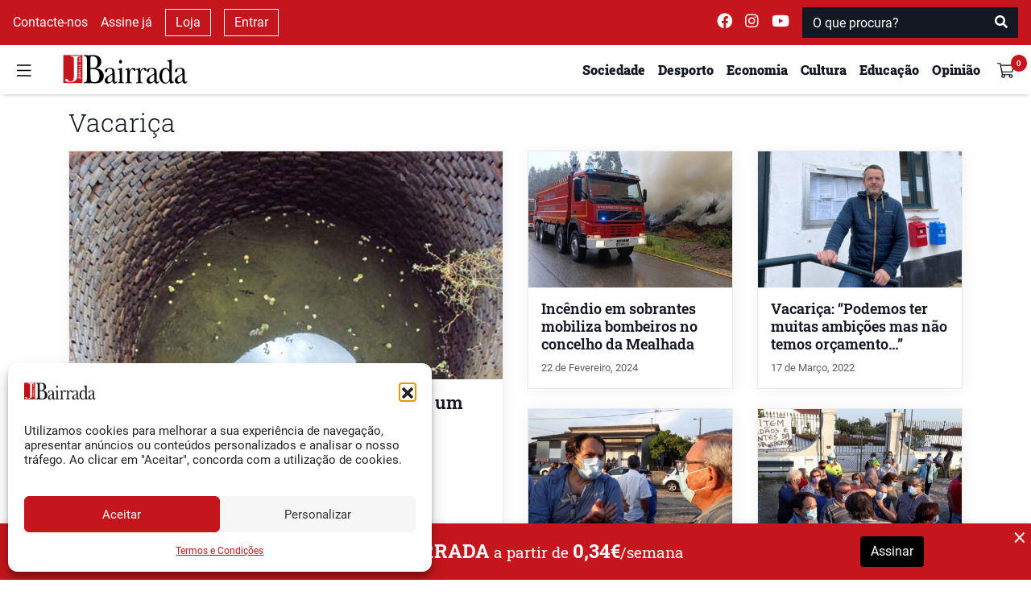

--- FILE ---
content_type: text/html; charset=UTF-8
request_url: https://www.jb.pt/etiqueta/vacarica/
body_size: 17758
content:
<!DOCTYPE html>
<html lang="pt-PT">

<head>
    <meta charset="UTF-8">
    <meta name="viewport" content="width=device-width, initial-scale=1">
    <meta http-equiv="X-UA-Compatible" content="IE=edge">
    <link rel="profile" href="http://gmpg.org/xfn/11">
    <meta property="og:title"
        content="Etiqueta: Vacariça">
    <meta name="description"
        content="Jornal da Bairrada">
    <meta property="og:type"
        content="Arquivo">
    <meta property="og:url"
        content="https://www.jb.pt/etiqueta/vacarica">
    <meta property="og:image"
        content="https://www.jb.pt/api/jb/v1/watermark?url=https://www.jb.pt/wp-content/uploads/2025/02/poco.jpg" />
    <meta property="og:image:width" content="1200">
    <meta property="og:image:height" content="630">
    <meta property="og:site_name" content="Jornal da Bairrada">
    <meta property="og:description"
        content="Jornal da Bairrada">
    <meta name="twitter:card"
        content="summary_large_image">
    <meta name="twitter:site" content="@jbairrada">
    <meta name="twitter:creator" content="@jbairrada">
    <meta name="author" content="Jornal da Bairrada">

    <script src="//ajax.googleapis.com/ajax/libs/jquery/1.11.0/jquery.min.js"></script>

    <link rel="preload" as="font"
        href="https://www.jb.pt/wp-content/themes/wp-tema-jb/inc/assets/webfonts/roboto-slab/roboto-slab-v12-latin-900.woff2"
        type="font/woff2" crossorigin="anonymous">
    <link rel="preload" as="font"
        href="https://www.jb.pt/wp-content/themes/wp-tema-jb/inc/assets/webfonts/roboto-slab/roboto-slab-v12-latin-500.woff2"
        type="font/woff2" crossorigin="anonymous">
    <link rel="preload" as="font"
        href="https://www.jb.pt/wp-content/themes/wp-tema-jb/inc/assets/webfonts/roboto-slab/roboto-slab-v12-latin-regular.woff2"
        type="font/woff2" crossorigin="anonymous">
    <link rel="preload" as="font"
        href="https://www.jb.pt/wp-content/themes/wp-tema-jb/inc/assets/webfonts/merriweather/merriweather-v21-latin-regular.woff2"
        type="font/woff2" crossorigin="anonymous">
    <link rel="preload" as="font"
        href="https://www.jb.pt/wp-content/themes/wp-tema-jb/inc/assets/webfonts/merriweather/merriweather-v21-latin-700.woff2"
        type="font/woff2" crossorigin="anonymous">
    <link rel="preload" as="font"
        href="https://www.jb.pt/wp-content/themes/wp-tema-jb/inc/assets/webfonts/roboto/roboto-v20-latin-700.woff2"
        type="font/woff2" crossorigin="anonymous">
    <link rel="preload" as="font"
        href="https://www.jb.pt/wp-content/themes/wp-tema-jb/inc/assets/webfonts/roboto/roboto-v20-latin-regular.woff2"
        type="font/woff2" crossorigin="anonymous">
    <link rel="preload" as="font"
        href="https://www.jb.pt/wp-content/themes/wp-tema-jb/inc/assets/webfonts/fontawesome/fa-brands-400.woff2"
        type="font/woff2" crossorigin="anonymous">
    <link rel="preload" as="font"
        href="https://www.jb.pt/wp-content/themes/wp-tema-jb/inc/assets/webfonts/fontawesome/fa-solid-900.woff2"
        type="font/woff2" crossorigin="anonymous">

    <script src="https://www.google.com/recaptcha/api.js" async defer></script>

    <script src="https://cdn.jsdelivr.net/npm/blazy@1.8.2/blazy.min.js"
        integrity="sha256-D0J9D4igaYyVX/Y78Tr0yoDJsy8hi14hCEdFDakBp08=" crossorigin="anonymous"></script>

    <script async src="//publicidade.novcomunicacao.pt/www/delivery/asyncjs.php"></script>

    <script async src="https://www.googletagmanager.com/gtag/js?id=UA-136309732-1"></script>
    <script>
        window.dataLayer = window.dataLayer || [];

        function gtag() {
            dataLayer.push(arguments);
        }

        gtag('js', new Date());
        gtag('config', 'UA-136309732-1');
    </script>

    <meta name="facebook-domain-verification" content="nb3xfye6sh8do6j8cw8x66mh9f6iwp" />

    <meta name='robots' content='index, follow, max-image-preview:large, max-snippet:-1, max-video-preview:-1' />

	<!-- This site is optimized with the Yoast SEO plugin v26.0 - https://yoast.com/wordpress/plugins/seo/ -->
	<link media="all" href="https://www.jb.pt/wp-content/cache/autoptimize/css/autoptimize_629afc8a4e2f68d9934c26684ed031c8.css" rel="stylesheet"><title>Arquivo de Vacariça - Jornal da Bairrada</title>
	<link rel="canonical" href="https://www.jb.pt/etiqueta/vacarica/" />
	<meta property="og:locale" content="pt_PT" />
	<meta property="og:type" content="article" />
	<meta property="og:title" content="Arquivo de Vacariça - Jornal da Bairrada" />
	<meta property="og:url" content="https://www.jb.pt/etiqueta/vacarica/" />
	<meta property="og:site_name" content="Jornal da Bairrada" />
	<meta name="twitter:card" content="summary_large_image" />
	<script type="application/ld+json" class="yoast-schema-graph">{"@context":"https://schema.org","@graph":[{"@type":"CollectionPage","@id":"https://www.jb.pt/etiqueta/vacarica/","url":"https://www.jb.pt/etiqueta/vacarica/","name":"Arquivo de Vacariça - Jornal da Bairrada","isPartOf":{"@id":"https://www.jb.pt/#website"},"primaryImageOfPage":{"@id":"https://www.jb.pt/etiqueta/vacarica/#primaryimage"},"image":{"@id":"https://www.jb.pt/etiqueta/vacarica/#primaryimage"},"thumbnailUrl":"https://www.jb.pt/wp-content/uploads/2025/02/poco.jpg","breadcrumb":{"@id":"https://www.jb.pt/etiqueta/vacarica/#breadcrumb"},"inLanguage":"pt-PT"},{"@type":"ImageObject","inLanguage":"pt-PT","@id":"https://www.jb.pt/etiqueta/vacarica/#primaryimage","url":"https://www.jb.pt/wp-content/uploads/2025/02/poco.jpg","contentUrl":"https://www.jb.pt/wp-content/uploads/2025/02/poco.jpg","width":1200,"height":630},{"@type":"BreadcrumbList","@id":"https://www.jb.pt/etiqueta/vacarica/#breadcrumb","itemListElement":[{"@type":"ListItem","position":1,"name":"Início","item":"https://www.jb.pt/"},{"@type":"ListItem","position":2,"name":"Vacariça"}]},{"@type":"WebSite","@id":"https://www.jb.pt/#website","url":"https://www.jb.pt/","name":"Jornal da Bairrada","description":"Diário Regional Online","publisher":{"@id":"https://www.jb.pt/#organization"},"potentialAction":[{"@type":"SearchAction","target":{"@type":"EntryPoint","urlTemplate":"https://www.jb.pt/?s={search_term_string}"},"query-input":{"@type":"PropertyValueSpecification","valueRequired":true,"valueName":"search_term_string"}}],"inLanguage":"pt-PT"},{"@type":"Organization","@id":"https://www.jb.pt/#organization","name":"Jornal da Bairrada","url":"https://www.jb.pt/","logo":{"@type":"ImageObject","inLanguage":"pt-PT","@id":"https://www.jb.pt/#/schema/logo/image/","url":"https://www.jb.pt/wp-content/uploads/2017/02/jb-favi.png","contentUrl":"https://www.jb.pt/wp-content/uploads/2017/02/jb-favi.png","width":800,"height":800,"caption":"Jornal da Bairrada"},"image":{"@id":"https://www.jb.pt/#/schema/logo/image/"}}]}</script>
	<!-- / Yoast SEO plugin. -->


<link rel="alternate" type="application/rss+xml" title="Feed de etiquetas Jornal da Bairrada &raquo; Vacariça" href="https://www.jb.pt/etiqueta/vacarica/feed/" />
<style id='wp-img-auto-sizes-contain-inline-css' type='text/css'>
img:is([sizes=auto i],[sizes^="auto," i]){contain-intrinsic-size:3000px 1500px}
/*# sourceURL=wp-img-auto-sizes-contain-inline-css */
</style>
<style id='wp-block-library-inline-css' type='text/css'>
:root{--wp-block-synced-color:#7a00df;--wp-block-synced-color--rgb:122,0,223;--wp-bound-block-color:var(--wp-block-synced-color);--wp-editor-canvas-background:#ddd;--wp-admin-theme-color:#007cba;--wp-admin-theme-color--rgb:0,124,186;--wp-admin-theme-color-darker-10:#006ba1;--wp-admin-theme-color-darker-10--rgb:0,107,160.5;--wp-admin-theme-color-darker-20:#005a87;--wp-admin-theme-color-darker-20--rgb:0,90,135;--wp-admin-border-width-focus:2px}@media (min-resolution:192dpi){:root{--wp-admin-border-width-focus:1.5px}}.wp-element-button{cursor:pointer}:root .has-very-light-gray-background-color{background-color:#eee}:root .has-very-dark-gray-background-color{background-color:#313131}:root .has-very-light-gray-color{color:#eee}:root .has-very-dark-gray-color{color:#313131}:root .has-vivid-green-cyan-to-vivid-cyan-blue-gradient-background{background:linear-gradient(135deg,#00d084,#0693e3)}:root .has-purple-crush-gradient-background{background:linear-gradient(135deg,#34e2e4,#4721fb 50%,#ab1dfe)}:root .has-hazy-dawn-gradient-background{background:linear-gradient(135deg,#faaca8,#dad0ec)}:root .has-subdued-olive-gradient-background{background:linear-gradient(135deg,#fafae1,#67a671)}:root .has-atomic-cream-gradient-background{background:linear-gradient(135deg,#fdd79a,#004a59)}:root .has-nightshade-gradient-background{background:linear-gradient(135deg,#330968,#31cdcf)}:root .has-midnight-gradient-background{background:linear-gradient(135deg,#020381,#2874fc)}:root{--wp--preset--font-size--normal:16px;--wp--preset--font-size--huge:42px}.has-regular-font-size{font-size:1em}.has-larger-font-size{font-size:2.625em}.has-normal-font-size{font-size:var(--wp--preset--font-size--normal)}.has-huge-font-size{font-size:var(--wp--preset--font-size--huge)}.has-text-align-center{text-align:center}.has-text-align-left{text-align:left}.has-text-align-right{text-align:right}.has-fit-text{white-space:nowrap!important}#end-resizable-editor-section{display:none}.aligncenter{clear:both}.items-justified-left{justify-content:flex-start}.items-justified-center{justify-content:center}.items-justified-right{justify-content:flex-end}.items-justified-space-between{justify-content:space-between}.screen-reader-text{border:0;clip-path:inset(50%);height:1px;margin:-1px;overflow:hidden;padding:0;position:absolute;width:1px;word-wrap:normal!important}.screen-reader-text:focus{background-color:#ddd;clip-path:none;color:#444;display:block;font-size:1em;height:auto;left:5px;line-height:normal;padding:15px 23px 14px;text-decoration:none;top:5px;width:auto;z-index:100000}html :where(.has-border-color){border-style:solid}html :where([style*=border-top-color]){border-top-style:solid}html :where([style*=border-right-color]){border-right-style:solid}html :where([style*=border-bottom-color]){border-bottom-style:solid}html :where([style*=border-left-color]){border-left-style:solid}html :where([style*=border-width]){border-style:solid}html :where([style*=border-top-width]){border-top-style:solid}html :where([style*=border-right-width]){border-right-style:solid}html :where([style*=border-bottom-width]){border-bottom-style:solid}html :where([style*=border-left-width]){border-left-style:solid}html :where(img[class*=wp-image-]){height:auto;max-width:100%}:where(figure){margin:0 0 1em}html :where(.is-position-sticky){--wp-admin--admin-bar--position-offset:var(--wp-admin--admin-bar--height,0px)}@media screen and (max-width:600px){html :where(.is-position-sticky){--wp-admin--admin-bar--position-offset:0px}}

/*# sourceURL=wp-block-library-inline-css */
</style>
<style id='global-styles-inline-css' type='text/css'>
:root{--wp--preset--aspect-ratio--square: 1;--wp--preset--aspect-ratio--4-3: 4/3;--wp--preset--aspect-ratio--3-4: 3/4;--wp--preset--aspect-ratio--3-2: 3/2;--wp--preset--aspect-ratio--2-3: 2/3;--wp--preset--aspect-ratio--16-9: 16/9;--wp--preset--aspect-ratio--9-16: 9/16;--wp--preset--color--black: #000000;--wp--preset--color--cyan-bluish-gray: #abb8c3;--wp--preset--color--white: #ffffff;--wp--preset--color--pale-pink: #f78da7;--wp--preset--color--vivid-red: #cf2e2e;--wp--preset--color--luminous-vivid-orange: #ff6900;--wp--preset--color--luminous-vivid-amber: #fcb900;--wp--preset--color--light-green-cyan: #7bdcb5;--wp--preset--color--vivid-green-cyan: #00d084;--wp--preset--color--pale-cyan-blue: #8ed1fc;--wp--preset--color--vivid-cyan-blue: #0693e3;--wp--preset--color--vivid-purple: #9b51e0;--wp--preset--gradient--vivid-cyan-blue-to-vivid-purple: linear-gradient(135deg,rgb(6,147,227) 0%,rgb(155,81,224) 100%);--wp--preset--gradient--light-green-cyan-to-vivid-green-cyan: linear-gradient(135deg,rgb(122,220,180) 0%,rgb(0,208,130) 100%);--wp--preset--gradient--luminous-vivid-amber-to-luminous-vivid-orange: linear-gradient(135deg,rgb(252,185,0) 0%,rgb(255,105,0) 100%);--wp--preset--gradient--luminous-vivid-orange-to-vivid-red: linear-gradient(135deg,rgb(255,105,0) 0%,rgb(207,46,46) 100%);--wp--preset--gradient--very-light-gray-to-cyan-bluish-gray: linear-gradient(135deg,rgb(238,238,238) 0%,rgb(169,184,195) 100%);--wp--preset--gradient--cool-to-warm-spectrum: linear-gradient(135deg,rgb(74,234,220) 0%,rgb(151,120,209) 20%,rgb(207,42,186) 40%,rgb(238,44,130) 60%,rgb(251,105,98) 80%,rgb(254,248,76) 100%);--wp--preset--gradient--blush-light-purple: linear-gradient(135deg,rgb(255,206,236) 0%,rgb(152,150,240) 100%);--wp--preset--gradient--blush-bordeaux: linear-gradient(135deg,rgb(254,205,165) 0%,rgb(254,45,45) 50%,rgb(107,0,62) 100%);--wp--preset--gradient--luminous-dusk: linear-gradient(135deg,rgb(255,203,112) 0%,rgb(199,81,192) 50%,rgb(65,88,208) 100%);--wp--preset--gradient--pale-ocean: linear-gradient(135deg,rgb(255,245,203) 0%,rgb(182,227,212) 50%,rgb(51,167,181) 100%);--wp--preset--gradient--electric-grass: linear-gradient(135deg,rgb(202,248,128) 0%,rgb(113,206,126) 100%);--wp--preset--gradient--midnight: linear-gradient(135deg,rgb(2,3,129) 0%,rgb(40,116,252) 100%);--wp--preset--font-size--small: 13px;--wp--preset--font-size--medium: 20px;--wp--preset--font-size--large: 36px;--wp--preset--font-size--x-large: 42px;--wp--preset--spacing--20: 0.44rem;--wp--preset--spacing--30: 0.67rem;--wp--preset--spacing--40: 1rem;--wp--preset--spacing--50: 1.5rem;--wp--preset--spacing--60: 2.25rem;--wp--preset--spacing--70: 3.38rem;--wp--preset--spacing--80: 5.06rem;--wp--preset--shadow--natural: 6px 6px 9px rgba(0, 0, 0, 0.2);--wp--preset--shadow--deep: 12px 12px 50px rgba(0, 0, 0, 0.4);--wp--preset--shadow--sharp: 6px 6px 0px rgba(0, 0, 0, 0.2);--wp--preset--shadow--outlined: 6px 6px 0px -3px rgb(255, 255, 255), 6px 6px rgb(0, 0, 0);--wp--preset--shadow--crisp: 6px 6px 0px rgb(0, 0, 0);}:where(.is-layout-flex){gap: 0.5em;}:where(.is-layout-grid){gap: 0.5em;}body .is-layout-flex{display: flex;}.is-layout-flex{flex-wrap: wrap;align-items: center;}.is-layout-flex > :is(*, div){margin: 0;}body .is-layout-grid{display: grid;}.is-layout-grid > :is(*, div){margin: 0;}:where(.wp-block-columns.is-layout-flex){gap: 2em;}:where(.wp-block-columns.is-layout-grid){gap: 2em;}:where(.wp-block-post-template.is-layout-flex){gap: 1.25em;}:where(.wp-block-post-template.is-layout-grid){gap: 1.25em;}.has-black-color{color: var(--wp--preset--color--black) !important;}.has-cyan-bluish-gray-color{color: var(--wp--preset--color--cyan-bluish-gray) !important;}.has-white-color{color: var(--wp--preset--color--white) !important;}.has-pale-pink-color{color: var(--wp--preset--color--pale-pink) !important;}.has-vivid-red-color{color: var(--wp--preset--color--vivid-red) !important;}.has-luminous-vivid-orange-color{color: var(--wp--preset--color--luminous-vivid-orange) !important;}.has-luminous-vivid-amber-color{color: var(--wp--preset--color--luminous-vivid-amber) !important;}.has-light-green-cyan-color{color: var(--wp--preset--color--light-green-cyan) !important;}.has-vivid-green-cyan-color{color: var(--wp--preset--color--vivid-green-cyan) !important;}.has-pale-cyan-blue-color{color: var(--wp--preset--color--pale-cyan-blue) !important;}.has-vivid-cyan-blue-color{color: var(--wp--preset--color--vivid-cyan-blue) !important;}.has-vivid-purple-color{color: var(--wp--preset--color--vivid-purple) !important;}.has-black-background-color{background-color: var(--wp--preset--color--black) !important;}.has-cyan-bluish-gray-background-color{background-color: var(--wp--preset--color--cyan-bluish-gray) !important;}.has-white-background-color{background-color: var(--wp--preset--color--white) !important;}.has-pale-pink-background-color{background-color: var(--wp--preset--color--pale-pink) !important;}.has-vivid-red-background-color{background-color: var(--wp--preset--color--vivid-red) !important;}.has-luminous-vivid-orange-background-color{background-color: var(--wp--preset--color--luminous-vivid-orange) !important;}.has-luminous-vivid-amber-background-color{background-color: var(--wp--preset--color--luminous-vivid-amber) !important;}.has-light-green-cyan-background-color{background-color: var(--wp--preset--color--light-green-cyan) !important;}.has-vivid-green-cyan-background-color{background-color: var(--wp--preset--color--vivid-green-cyan) !important;}.has-pale-cyan-blue-background-color{background-color: var(--wp--preset--color--pale-cyan-blue) !important;}.has-vivid-cyan-blue-background-color{background-color: var(--wp--preset--color--vivid-cyan-blue) !important;}.has-vivid-purple-background-color{background-color: var(--wp--preset--color--vivid-purple) !important;}.has-black-border-color{border-color: var(--wp--preset--color--black) !important;}.has-cyan-bluish-gray-border-color{border-color: var(--wp--preset--color--cyan-bluish-gray) !important;}.has-white-border-color{border-color: var(--wp--preset--color--white) !important;}.has-pale-pink-border-color{border-color: var(--wp--preset--color--pale-pink) !important;}.has-vivid-red-border-color{border-color: var(--wp--preset--color--vivid-red) !important;}.has-luminous-vivid-orange-border-color{border-color: var(--wp--preset--color--luminous-vivid-orange) !important;}.has-luminous-vivid-amber-border-color{border-color: var(--wp--preset--color--luminous-vivid-amber) !important;}.has-light-green-cyan-border-color{border-color: var(--wp--preset--color--light-green-cyan) !important;}.has-vivid-green-cyan-border-color{border-color: var(--wp--preset--color--vivid-green-cyan) !important;}.has-pale-cyan-blue-border-color{border-color: var(--wp--preset--color--pale-cyan-blue) !important;}.has-vivid-cyan-blue-border-color{border-color: var(--wp--preset--color--vivid-cyan-blue) !important;}.has-vivid-purple-border-color{border-color: var(--wp--preset--color--vivid-purple) !important;}.has-vivid-cyan-blue-to-vivid-purple-gradient-background{background: var(--wp--preset--gradient--vivid-cyan-blue-to-vivid-purple) !important;}.has-light-green-cyan-to-vivid-green-cyan-gradient-background{background: var(--wp--preset--gradient--light-green-cyan-to-vivid-green-cyan) !important;}.has-luminous-vivid-amber-to-luminous-vivid-orange-gradient-background{background: var(--wp--preset--gradient--luminous-vivid-amber-to-luminous-vivid-orange) !important;}.has-luminous-vivid-orange-to-vivid-red-gradient-background{background: var(--wp--preset--gradient--luminous-vivid-orange-to-vivid-red) !important;}.has-very-light-gray-to-cyan-bluish-gray-gradient-background{background: var(--wp--preset--gradient--very-light-gray-to-cyan-bluish-gray) !important;}.has-cool-to-warm-spectrum-gradient-background{background: var(--wp--preset--gradient--cool-to-warm-spectrum) !important;}.has-blush-light-purple-gradient-background{background: var(--wp--preset--gradient--blush-light-purple) !important;}.has-blush-bordeaux-gradient-background{background: var(--wp--preset--gradient--blush-bordeaux) !important;}.has-luminous-dusk-gradient-background{background: var(--wp--preset--gradient--luminous-dusk) !important;}.has-pale-ocean-gradient-background{background: var(--wp--preset--gradient--pale-ocean) !important;}.has-electric-grass-gradient-background{background: var(--wp--preset--gradient--electric-grass) !important;}.has-midnight-gradient-background{background: var(--wp--preset--gradient--midnight) !important;}.has-small-font-size{font-size: var(--wp--preset--font-size--small) !important;}.has-medium-font-size{font-size: var(--wp--preset--font-size--medium) !important;}.has-large-font-size{font-size: var(--wp--preset--font-size--large) !important;}.has-x-large-font-size{font-size: var(--wp--preset--font-size--x-large) !important;}
/*# sourceURL=global-styles-inline-css */
</style>

<style id='classic-theme-styles-inline-css' type='text/css'>
/*! This file is auto-generated */
.wp-block-button__link{color:#fff;background-color:#32373c;border-radius:9999px;box-shadow:none;text-decoration:none;padding:calc(.667em + 2px) calc(1.333em + 2px);font-size:1.125em}.wp-block-file__button{background:#32373c;color:#fff;text-decoration:none}
/*# sourceURL=/wp-includes/css/classic-themes.min.css */
</style>
<style id='woocommerce-inline-inline-css' type='text/css'>
.woocommerce form .form-row .required { visibility: visible; }
/*# sourceURL=woocommerce-inline-inline-css */
</style>








<script type="text/javascript" src="https://www.jb.pt/wp-includes/js/jquery/jquery.min.js?ver=3.7.1" id="jquery-core-js"></script>



<link rel="EditURI" type="application/rsd+xml" title="RSD" href="https://www.jb.pt/xmlrpc.php?rsd" />

			<style>.cmplz-hidden {
					display: none !important;
				}</style>	<noscript><style>.woocommerce-product-gallery{ opacity: 1 !important; }</style></noscript>
	<noscript><style>.lazyload[data-src]{display:none !important;}</style></noscript><style>.lazyload{background-image:none !important;}.lazyload:before{background-image:none !important;}</style><link rel="icon" href="https://www.jb.pt/wp-content/uploads/2017/02/cropped-jb-favi-1-32x32.png" sizes="32x32" />
<link rel="icon" href="https://www.jb.pt/wp-content/uploads/2017/02/cropped-jb-favi-1-192x192.png" sizes="192x192" />
<link rel="apple-touch-icon" href="https://www.jb.pt/wp-content/uploads/2017/02/cropped-jb-favi-1-180x180.png" />
<meta name="msapplication-TileImage" content="https://www.jb.pt/wp-content/uploads/2017/02/cropped-jb-favi-1-270x270.png" />
</head>


<body class="archive tag tag-vacarica tag-3555 wp-embed-responsive wp-theme-wp-tema-jb theme-wp-tema-jb woocommerce-no-js">
    <nav id="nav-superior" class="navbar navbar-top navbar-light d-none d-md-block">
        <div class="d-flex w-100 justify-content-between">
            <div class="d-flex justify-content-start align-items-center dark-mode">
                <a class="mx-2" href="/contactos/">
                    Contacte-nos
                </a>

                                    <a class="mx-2" href="/subscrever/">
                        Assine já                    </a>
                
                <a class="mx-2 btn-outline-white" href="/loja/">
                    Loja
                </a>
                                    <a class="mx-2 btn-outline-white" data-toggle="modal" data-target="#login_modal" href="#">
                        Entrar
                    </a>
                            </div>
            <div class="d-flex justify-content-end align-items-center dark-mode ">
                <a class="mx-2 navbar-text" target="_blank" rel="noreferrer"
                    href="https://www.facebook.com/jornaldabairrada/">
                    <i class="fab fa-facebook " style="font-size: 1.2rem;"></i>
                </a>
                <a class="mx-2 navbar-text" target="_blank" rel="noreferrer"
                    href="https://www.instagram.com/jornal_da_bairrada/">
                    <i class="fab fa-instagram" style="font-size: 1.2rem;"></i>
                </a>
                <a class="mx-2 navbar-text" target="_blank" rel="noreferrer"
                    href="https://www.youtube.com/user/JornaldaBairrada/">
                    <i class="fab fa-youtube " style="font-size: 1.2rem;"></i>
                </a>
                <span class="mx-2" id="superior-search">
                    <form role="search" method="get" class="mt-4 mb-4 search-form" action="https://www.jb.pt/">
    <div class="input-group">
        <input type="search" placeholder="O que procura?" aria-describedby="button-search" class="form-control" name="s">
        <div class="input-group-append">
            <button type="submit" class="btn btn-danger" style="background-color: #C4161C">
                <i class="fa fa-search"></i>
            </button>
        </div>
    </div>
</form>                </span>
            </div>
        </div>
    </nav>
    <header id="sticky-header" class="sticky-top">
        <nav id="nav-principal" class="navbar navbar-light bg-light">
            <div class="d-flex w-100 my-1 justify-content-between">
                <div class="d-flex justify-content-start align-self-center align-items-center">
                    <button id="burger" class="navbar-toggler" type="button" data-toggle="collapse"
                        data-target="#side-navigation" aria-expanded="false" aria-controls="side-navigation"
                        onclick="preventBodyScroll(this)">
                        <img src="[data-uri]"
                            style="height: 21px !important;" data-src="https://www.jb.pt/wp-content/themes/wp-tema-jb/inc/assets/general_icons/burger.svg" decoding="async" class="lazyload"><noscript><img src="https://www.jb.pt/wp-content/themes/wp-tema-jb/inc/assets/general_icons/burger.svg"
                            style="height: 21px !important;" data-eio="l"></noscript>
                    </button>
                </div>
                <div class="d-flex flex-fill justify-content-center justify-content-md-start my-auto">
                    <a class="ml-md-4 " href="/">
                        <img class="logo-navbar lazyload"
                            src="[data-uri]" data-src="https://www.jb.pt/wp-content/themes/wp-tema-jb/inc/assets/logo/logo_jb.svg" decoding="async" /><noscript><img class="logo-navbar"
                            src="https://www.jb.pt/wp-content/themes/wp-tema-jb/inc/assets/logo/logo_jb.svg" data-eio="l" /></noscript>
                    </a>
                </div>
                <div class="ml-md-auto ml-0 d-flex justify-content-end align-items-center">
                    
                <ul class="d-none d-md-inline-flex my-0" id="menu-superior">                        <li class="my-auto mx-2 ">
                            <a href="https://www.jb.pt/seccao/sociedade/">
                                <h6>Sociedade</h6>
                            </a>
                        </li>
                                            <li class="my-auto mx-2 ">
                            <a href="https://www.jb.pt/seccao/desporto/">
                                <h6>Desporto</h6>
                            </a>
                        </li>
                                            <li class="my-auto mx-2 ">
                            <a href="https://www.jb.pt/seccao/economia/">
                                <h6>Economia</h6>
                            </a>
                        </li>
                                            <li class="my-auto mx-2 d-none d-lg-block">
                            <a href="https://www.jb.pt/seccao/cultura/">
                                <h6>Cultura</h6>
                            </a>
                        </li>
                                            <li class="my-auto mx-2 d-none d-lg-block">
                            <a href="https://www.jb.pt/seccao/educacao/">
                                <h6>Educação</h6>
                            </a>
                        </li>
                                            <li class="my-auto mx-2 d-none d-lg-block">
                            <a href="/opiniao/">
                                <h6>Opinião</h6>
                            </a>
                        </li>
                    </ul>                    <div class="d-none d-md-inline-flex d-lg-none btn-group">
                        <div class="my-auto mx-2 dropdown">
                            <a class="dropdown-toggle" href="#" role="button" id="dropdownMenuLink"
                                data-toggle="dropdown" aria-haspopup="true" aria-expanded="false">
                                <h6 class="d-inline">Mais</h6>
                            </a>

                            <div class="dropdown-menu dropdown-menu-right" aria-labelledby="dropdownMenuLink">
                                                                    <a class="dropdown-item" href="https://www.jb.pt/seccao/cultura/">
                                        <h6>Cultura</h6>
                                    </a>
                                                                    <a class="dropdown-item" href="https://www.jb.pt/seccao/educacao/">
                                        <h6>Educação</h6>
                                    </a>
                                                                    <a class="dropdown-item" href="/opiniao/">
                                        <h6>Opinião</h6>
                                    </a>
                                                            </div>
                        </div>
                    </div>
                    <!-- user avatar -->
                    <div class="d-inline dropdown show dropleft">
                                                    <div class="d-flex text-center justify-content-end align-self-center align-items-center"
                                style="width: 47px;height: 35px;">
                                <a class="navbar-toggler cart" data-count="0"
                                    href="https://www.jb.pt/carrinho/">
                                    <img src="[data-uri]"
                                        style="height: 21px !important;" data-src="https://www.jb.pt/wp-content/themes/wp-tema-jb/inc/assets/general_icons/shopping-cart.svg" decoding="async" class="lazyload"><noscript><img src="https://www.jb.pt/wp-content/themes/wp-tema-jb/inc/assets/general_icons/shopping-cart.svg"
                                        style="height: 21px !important;" data-eio="l"></noscript>
                                </a>
                            </div>


                                            </div>
                </div>
            </div>
        </nav>
    </header>
    <!--SIDE NAV-->
    <div id="side-navigation" class="collapse">
        <div>
            <div class="d-flex w-100 my-1 justify-content-between justify-content-md-start">
                <div class="d-flex justify-content-start align-self-center">
                    <button id="close" class="navbar-toggler" type="button" data-toggle="collapse"
                        data-target="#side-navigation" aria-expanded="false" aria-controls="side-navigation"
                        onclick="preventBodyScroll(this)">
                        <img src="[data-uri]"
                            style="width: 18.38px !important;height: 21px !important;" data-src="https://www.jb.pt/wp-content/themes/wp-tema-jb/inc/assets/general_icons/close.svg" decoding="async" class="lazyload"><noscript><img src="https://www.jb.pt/wp-content/themes/wp-tema-jb/inc/assets/general_icons/close.svg"
                            style="width: 18.38px !important;height: 21px !important;" data-eio="l"></noscript>
                    </button>
                </div>
                <div class="my-auto d-flex justify-content-center">
                    <a class="ml-md-4 " href="/">
                        <img class="logo-navbar lazyload"
                            src="[data-uri]" data-src="https://www.jb.pt/wp-content/themes/wp-tema-jb/inc/assets/logo/logo_jb.svg" decoding="async" /><noscript><img class="logo-navbar"
                            src="https://www.jb.pt/wp-content/themes/wp-tema-jb/inc/assets/logo/logo_jb.svg" data-eio="l" /></noscript>
                    </a>
                </div>
                <div class="d-md-none ml-md-auto d-flex justify-content-end align-items-center">
                                            <div class="d-flex text-center justify-content-end align-self-center align-items-center"
                            style="width: 47px;height: 35px;">
                            <a class="navbar-toggler cart" data-count="0"
                                href="https://www.jb.pt/carrinho/">
                                <img src="[data-uri]"
                                    style="height: 21px !important;" data-src="https://www.jb.pt/wp-content/themes/wp-tema-jb/inc/assets/general_icons/shopping-cart.svg" decoding="async" class="lazyload"><noscript><img src="https://www.jb.pt/wp-content/themes/wp-tema-jb/inc/assets/general_icons/shopping-cart.svg"
                                    style="height: 21px !important;" data-eio="l"></noscript>
                            </a>
                        </div>
                    <ul class="d-none d-md-inline-flex my-0 mr-md-5" id="menu-superior">                        <li class="mx-3">
                            <a href="https://www.jb.pt/seccao/sociedade/">
                                <h5>Sociedade</h5>
                            </a>
                        </li>
                                            <li class="mx-3">
                            <a href="https://www.jb.pt/seccao/desporto/">
                                <h5>Desporto</h5>
                            </a>
                        </li>
                                            <li class="mx-3">
                            <a href="https://www.jb.pt/seccao/economia/">
                                <h5>Economia</h5>
                            </a>
                        </li>
                                            <li class="mx-3">
                            <a href="https://www.jb.pt/seccao/cultura/">
                                <h5>Cultura</h5>
                            </a>
                        </li>
                                            <li class="mx-3">
                            <a href="https://www.jb.pt/seccao/educacao/">
                                <h5>Educação</h5>
                            </a>
                        </li>
                                            <li class="mx-3">
                            <a href="/opiniao/">
                                <h5>Opinião</h5>
                            </a>
                        </li>
                    </ul>                    <div class="dropdown show dropleft">
                                            </div>
                </div>
            </div>
            <form role="search" method="get" class="mt-4 mb-4 search-form" action="https://www.jb.pt/">
    <div class="input-group">
        <input type="search" placeholder="O que procura?" aria-describedby="button-search" class="form-control" name="s">
        <div class="input-group-append">
            <button type="submit" class="btn btn-danger" style="background-color: #C4161C">
                <i class="fa fa-search"></i>
            </button>
        </div>
    </div>
</form>
            <!--Login/logout-->
                            <button type="button" data-toggle="modal" data-target="#login_modal"
                    class="btn btn-red btn-block">
                    Entrar
                </button>

                <button type="button" data-toggle="modal" data-target="#register_modal"
                    class="btn btn-outline-black btn-block">
                    Registar
                </button>
            
                            <a href="/subscrever/" class="btn btn-red btn-block">
                    Assine já                </a>
            
            <!--Fim login/logout-->
            <div id="sidebar-title">
                <p class="h1 stag-light my-3 ml-3">Secções</p>
                <hr>
            </div>
            <div class="overflow-auto"><ul id="menu-lateral" class="menu"><li id="menu-item-44434" class="menu-item menu-item-type-custom menu-item-object-custom menu-item-has-children menu-item-44434"><a href="#">Bairrada</a>
<ul class="sub-menu">
	<li id="menu-item-44435" class="menu-item menu-item-type-taxonomy menu-item-object-category menu-item-44435"><a href="https://www.jb.pt/seccao/por-terras-da-bairrada/agueda/">Águeda</a></li>
	<li id="menu-item-44436" class="menu-item menu-item-type-taxonomy menu-item-object-category menu-item-44436"><a href="https://www.jb.pt/seccao/por-terras-da-bairrada/anadia/">Anadia</a></li>
	<li id="menu-item-44437" class="menu-item menu-item-type-taxonomy menu-item-object-category menu-item-44437"><a href="https://www.jb.pt/seccao/por-terras-da-bairrada/cantanhede/">Cantanhede</a></li>
	<li id="menu-item-44438" class="menu-item menu-item-type-taxonomy menu-item-object-category menu-item-44438"><a href="https://www.jb.pt/seccao/por-terras-da-bairrada/mealhada/">Mealhada</a></li>
	<li id="menu-item-44439" class="menu-item menu-item-type-taxonomy menu-item-object-category menu-item-44439"><a href="https://www.jb.pt/seccao/por-terras-da-bairrada/oliveira-do-bairro/">Oliveira do Bairro</a></li>
	<li id="menu-item-44440" class="menu-item menu-item-type-taxonomy menu-item-object-category menu-item-44440"><a href="https://www.jb.pt/seccao/por-terras-da-bairrada/vagos/">Vagos</a></li>
</ul>
</li>
<li id="menu-item-44267" class="menu-item menu-item-type-taxonomy menu-item-object-category menu-item-44267"><a href="https://www.jb.pt/seccao/sociedade/">Sociedade</a></li>
<li id="menu-item-44268" class="menu-item menu-item-type-taxonomy menu-item-object-category menu-item-44268"><a href="https://www.jb.pt/seccao/desporto/">Desporto</a></li>
<li id="menu-item-44269" class="menu-item menu-item-type-taxonomy menu-item-object-category menu-item-44269"><a href="https://www.jb.pt/seccao/economia/">Economia</a></li>
<li id="menu-item-44270" class="menu-item menu-item-type-taxonomy menu-item-object-category menu-item-44270"><a href="https://www.jb.pt/seccao/cultura/">Cultura</a></li>
<li id="menu-item-65954" class="menu-item menu-item-type-taxonomy menu-item-object-category menu-item-65954"><a href="https://www.jb.pt/seccao/educacao/">Educação</a></li>
<li id="menu-item-44271" class="menu-item menu-item-type-custom menu-item-object-custom menu-item-44271"><a href="/opiniao/">Opinião</a></li>
<li id="menu-item-44284" class="menu-item menu-item-type-post_type menu-item-object-page menu-item-44284"><a href="https://www.jb.pt/loja/">Loja</a></li>
<li id="menu-item-44285" class="menu-item menu-item-type-custom menu-item-object-custom menu-item-44285"><a href="/falecimentos/">Falecimentos</a></li>
<li id="menu-item-44286" class="menu-item menu-item-type-custom menu-item-object-custom menu-item-has-children menu-item-44286"><a href="#">Sobre nós</a>
<ul class="sub-menu">
	<li id="menu-item-44287" class="menu-item menu-item-type-post_type menu-item-object-page menu-item-44287"><a href="https://www.jb.pt/ficha-tecnica/">Ficha Técnica</a></li>
	<li id="menu-item-44288" class="menu-item menu-item-type-post_type menu-item-object-page menu-item-privacy-policy menu-item-44288"><a rel="privacy-policy" href="https://www.jb.pt/termos-e-condicoes/">Termos e Condições</a></li>
</ul>
</li>
<li id="menu-item-47408" class="menu-item menu-item-type-post_type menu-item-object-page menu-item-47408"><a href="https://www.jb.pt/contactos/">Contactos</a></li>
</ul></div>        </div>
    </div>
    <main role="main">
                    <!-- #masthead -->
            <div id="content" class="site-content">
            
    <div class="container">
        <div class="row justify-content-center">

            <div class="col-12">
                <h1 class="archive-page-title text-capitalize"> Vacariça</h1>

                <div class="row">
                    <div class="col-12 col-lg-6 pb-md-0 mb-4">
                        <div class="h-100 d-flex flex-column item-shadow">
                                <div class="row position-relative no-gutters mb-md-0">
        <!-- highlight: col-12 | normal: col-5 -->
        <div class="col-12 section-highlight">
                            <img class="img-fluid b-lazy"
                     src=[data-uri]
                     data-src="https://www.jb.pt/wp-content/uploads/2025/02/poco-1024x538.jpg"
                     style="width:100%; object-fit:cover;">
                        </div>
        <!-- highlight: col-12 | normal: col-7 -->
        <div class="col-12 position-static">

            <div class="item-container">
                    <div id="post-metadata" >
            </div>

<p class="article-title article-title-section "><a class="stretched-link" href="https://www.jb.pt/2025/02/homem-de-70-anos-resgatado-sem-vida-de-um-poco-na-vacarica-mealhada/" rel="bookmark">Homem de 70 anos resgatado sem vida de um poço na Vacariça, Mealhada</a></h2>                    <div class="excerpt d-none d-md-block ">
                        <p>O óbito foi declarado no local pelo médico do INEM.</p>
                    </div>
                                <div class="post-date ">
                    13 de Fevereiro, 2025                </div>
            </div>

        </div>
        <!-- hide excerpt on mobile -->
        <!--        <div class="col-12 d-none d-md-block p-3">-->
        <!--            -->
        <!--        </div>-->
    </div>

                        </div>
                    </div>

                    <div class="col-12 col-lg-6">
                        <div class="row">
                                                                <div class="col-12 col-sm-6 col-md-6 mb-4">
                                        <div class="h-100 d-flex flex-column item-shadow">
                                                <div class="row position-relative no-gutters mb-md-0">
        <!-- highlight: col-12 | normal: col-5 -->
        <div class="col-4 section-post py-3 py-sm-0 pl-3 pl-sm-0 col-sm-12">
                            <img class="img-fluid b-lazy"
                     src=[data-uri]
                     data-src="https://www.jb.pt/wp-content/uploads/2024/02/bombeiros-pampilhosa-400x267.jpg"
                     style="width:100%; object-fit:cover;">
                        </div>
        <!-- highlight: col-12 | normal: col-7 -->
        <div class="col-8 col-sm-12 position-static">

            <div class="item-container">
                    <div id="post-metadata" >
            </div>

<p class="article-title article-title-section-small"><a class="stretched-link" href="https://www.jb.pt/2024/02/incendio-em-sobrantes-mobiliza-bombeiros-na-mealhada/" rel="bookmark">Incêndio em sobrantes mobiliza bombeiros no concelho da Mealhada</a></h6>                <div class="post-date ">
                    22 de Fevereiro, 2024                </div>
            </div>

        </div>
        <!-- hide excerpt on mobile -->
        <!--        <div class="col-12 d-none d-md-block p-3">-->
        <!--            -->
        <!--        </div>-->
    </div>

                                        </div>
                                    </div>
                                                                        <div class="col-12 col-sm-6 col-md-6 mb-4">
                                        <div class="h-100 d-flex flex-column item-shadow">
                                                <div class="row position-relative no-gutters mb-md-0">
        <!-- highlight: col-12 | normal: col-5 -->
        <div class="col-4 section-post py-3 py-sm-0 pl-3 pl-sm-0 col-sm-12">
                            <img class="img-fluid b-lazy"
                     src=[data-uri]
                     data-src="https://www.jb.pt/wp-content/uploads/2022/03/Ricardo-Ferreira_Vacarica-400x267.jpg"
                     style="width:100%; object-fit:cover;">
                        </div>
        <!-- highlight: col-12 | normal: col-7 -->
        <div class="col-8 col-sm-12 position-static">

            <div class="item-container">
                    <div id="post-metadata" >
            </div>

<p class="article-title article-title-section-small"><a class="stretched-link" href="https://www.jb.pt/2022/03/vacarica-podemos-ter-muitas-ambicoes-mas-nao-temos-orcamento/" rel="bookmark">Vacariça: “Podemos ter muitas ambições mas não temos orçamento&#8230;&#8221;</a></h6>                <div class="post-date ">
                    17 de Março, 2022                </div>
            </div>

        </div>
        <!-- hide excerpt on mobile -->
        <!--        <div class="col-12 d-none d-md-block p-3">-->
        <!--            -->
        <!--        </div>-->
    </div>

                                        </div>
                                    </div>
                                                                        <div class="col-12 col-sm-6 col-md-6 mb-4">
                                        <div class="h-100 d-flex flex-column item-shadow">
                                                <div class="row position-relative no-gutters mb-md-0">
        <!-- highlight: col-12 | normal: col-5 -->
        <div class="col-4 section-post py-3 py-sm-0 pl-3 pl-sm-0 col-sm-12">
                            <img class="img-fluid b-lazy"
                     src=[data-uri]
                     data-src="https://www.jb.pt/wp-content/uploads/2021/07/louceiro-400x267.jpg"
                     style="width:100%; object-fit:cover;">
                        </div>
        <!-- highlight: col-12 | normal: col-7 -->
        <div class="col-8 col-sm-12 position-static">

            <div class="item-container">
                    <div id="post-metadata" >
            </div>

<p class="article-title article-title-section-small"><a class="stretched-link" href="https://www.jb.pt/2021/07/mocao-aprovada-para-extensao-de-saude-da-vacarica/" rel="bookmark">Moção aprovada para extensão de saúde da Vacariça</a></h6>                <div class="post-date ">
                    8 de Julho, 2021                </div>
            </div>

        </div>
        <!-- hide excerpt on mobile -->
        <!--        <div class="col-12 d-none d-md-block p-3">-->
        <!--            -->
        <!--        </div>-->
    </div>

                                        </div>
                                    </div>
                                                                        <div class="col-12 col-sm-6 col-md-6 mb-4">
                                        <div class="h-100 d-flex flex-column item-shadow">
                                                <div class="row position-relative no-gutters mb-md-0">
        <!-- highlight: col-12 | normal: col-5 -->
        <div class="col-4 section-post py-3 py-sm-0 pl-3 pl-sm-0 col-sm-12">
                            <img class="img-fluid b-lazy"
                     src=[data-uri]
                     data-src="https://www.jb.pt/wp-content/uploads/2021/06/vacarica-pcp-400x267.jpg"
                     style="width:100%; object-fit:cover;">
                        </div>
        <!-- highlight: col-12 | normal: col-7 -->
        <div class="col-8 col-sm-12 position-static">

            <div class="item-container">
                    <div id="post-metadata" >
            </div>

<p class="article-title article-title-section-small"><a class="stretched-link" href="https://www.jb.pt/2021/06/pcp-solidario-com-populacao-da-vacarica-contra-fecho-da-extensao-de-saude/" rel="bookmark">PCP solidário com população da Vacariça contra fecho da extensão de saúde</a></h6>                <div class="post-date ">
                    15 de Junho, 2021                </div>
            </div>

        </div>
        <!-- hide excerpt on mobile -->
        <!--        <div class="col-12 d-none d-md-block p-3">-->
        <!--            -->
        <!--        </div>-->
    </div>

                                        </div>
                                    </div>
                                                            </div>
                    </div>
                </div>

                <!--newsletter-->
                <div id="newsletter" class="row no-gutters my-3 justify-content-center">
                    <div class="col-12">
                            <div class="row">
        <div class="col-12">
            <div class="p-4" style="background-color: #C4161C">
                <div class="row justify-content-center">
                    <div class="col-12 col-md-5 dark-mode">
                        <p class="h1 newsletter-header">Subscreva!</p>
                        <p class="h2">Newsletter Jornal da Bairrada</p>
                        <!--                        <img class="info-newsletter position-absolute d-md-none"-->
                        <!--                             src="-->
                        <!--"-->
                        <!--                             alt="Guia de Festas" width="24" style="right: 15px;top: 0;">-->

                    </div>
                    <div class="col-12 col-md-7 align-self-center py-3 py-sm-0 py-md-2 py-lg-0 dark-mode">

                        <!--                        <img class="info-newsletter position-absolute d-none d-md-block"-->
                        <!--                             src="-->
                        <!--"-->
                        <!--                             alt="Guia de Festas" width="24" style="right: 15px;top: 0;">-->

                        <label class="b-contain">
                            <span>Newsletter Semanal</span>
                            <input id="newsletter_semanal" type="checkbox" checked>
                            <div class="b-input"></div>
                        </label>

                        <div class="row">
                            <div class="col-12">
                                <form class="newsletter-form">
                                    <div id="newsletter" class="input-group mt-2 mt-md-0">
                                        <input required name="email" id="email" type="email"
                                               class="form-control flat-form"
                                               placeholder="Insira o seu email" aria-label="Insira o seu email"
                                               aria-describedby="emailHelp">
                                        <div class="input-group-append">
                                            <button class="btn btn-dark btn-square" type="submit" id="submitNewsletter"
                                                    style="background-color: #000;">
                                        <span class="spinner-border spinner-border-sm" style="display: none"
                                              role="status" aria-hidden="true"></span>
                                                Subscrever
                                            </button>
                                        </div>
                                    </div>
                                </form>
                            </div>
                        </div>
                    </div>

                    <div id="newsletter-success" class="mt-3" style="display: none">
                        <div class="alert alert-dark mb-0" role="alert"
                             style="border-radius: 0;border: unset; background-color: #ffffff">
                            <button type="button" class="close" data-dismiss="alert" aria-label="Close">
                                <img src="[data-uri]"
                                     style="width: 18.38px !important;height: 21px !important;" data-src="https://www.jb.pt/wp-content/themes/wp-tema-jb/inc/assets/general_icons/close.svg" decoding="async" class="lazyload"><noscript><img src="https://www.jb.pt/wp-content/themes/wp-tema-jb/inc/assets/general_icons/close.svg"
                                     style="width: 18.38px !important;height: 21px !important;" data-eio="l"></noscript>
                            </button>
                            <div class="row">
                                <div class="col-2 align-self-center">
                                    <i class="far fa-check-circle fa-2x" style="color: #1e7e34"></i>
                                </div>
                                <div class="col-10  align-self-center">
                                    Obrigado. A sua subscrição foi efetuada com sucesso.
                                </div>
                            </div>
                        </div>
                    </div>

                </div>
            </div>
        </div>
    </div>
    <div class="row mt-1">
        <div class="col-12 text-center">
            <p><small>Ao subscrever está a indicar que leu e compreendeu a nossa <a href="/termos-e-condicoes/"><u>Política
                            de Privacidade e
                            Termos de uso</u></a>.</small></p>
        </div>
    </div>
                        </div>
                </div>

                <!-- ADS -->
                <div class="row my-2">
                    <div class="col-12 text-center ">
                        	<div id="FSCR8tsR4D" class="jb-ad">
		<script>
            jQuery(document).ready(function () {
                adsGenerator.generateAdSpace('FSCR8tsR4D', 'normal');
            });
		</script>
	</div>
	                    </div>
                </div>

                <!--small-->
                <div id="posts_content" class="row">
                    
<article id="post-50405" class="col-12 col-md-6 col-lg-6 col-xl-4 mb-3  position-relative">
    <div class="row no-gutters item-shadow-small"
         style="background: white;">
        <div class="col-4 py-3 pl-3">
            <img class="b-lazy"
                 src=[data-uri]
                 data-src="https://www.jb.pt/wp-content/uploads/2021/06/vacarica-150x150.jpg" alt="">
        </div>

        <div class="col-8 col-md-8 position-static">
            <div class="item-container">
                    <div id="post-metadata" class="mb-2">
                    
                <a class="sections-list" href="https://www.jb.pt/seccao/por-terras-da-bairrada/mealhada/">
                    <span class="section-name font-weight-bold text-uppercase">Mealhada</span>
                </a>

                    </div>

<h6 class="article-title-small"><a class="stretched-link" href="https://www.jb.pt/2021/06/vigilia-contra-o-fecho-da-extensao-de-saude-da-vacarica-marcada-para-hoje/" rel="bookmark">Vigília contra o fecho da extensão de saúde da Vacariça marcada para hoje</a></h6>                <div class="post-date post-date-small">
                    14 de Junho, 2021                </div><!-- .entry-meta -->
            </div>
        </div>
    </div>
</article>
<article id="post-32182" class="col-12 col-md-6 col-lg-6 col-xl-4 mb-3  position-relative">
    <div class="row no-gutters item-shadow-small"
         style="background: white;">
        <div class="col-4 py-3 pl-3">
            <img class="b-lazy"
                 src=[data-uri]
                 data-src="https://www.jb.pt/wp-content/uploads/2019/02/acidente-150x150.jpg" alt="">
        </div>

        <div class="col-8 col-md-8 position-static">
            <div class="item-container">
                    <div id="post-metadata" class="mb-2">
                    
                <a class="sections-list" href="https://www.jb.pt/seccao/por-terras-da-bairrada/">
                    <span class="section-name font-weight-bold text-uppercase">Bairrada</span>
                </a>

                    </div>

<h6 class="article-title-small"><a class="stretched-link" href="https://www.jb.pt/2019/02/mealhada-acidente-de-trabalho-mata-jovem-de-33-anos/" rel="bookmark">Mealhada: Acidente de trabalho mata jovem de 33 anos</a></h6>                <div class="post-date post-date-small">
                    5 de Fevereiro, 2019                </div><!-- .entry-meta -->
            </div>
        </div>
    </div>
</article>
<article id="post-28588" class="col-12 col-md-6 col-lg-6 col-xl-4 mb-3  position-relative">
    <div class="row no-gutters item-shadow-small"
         style="background: white;">
        <div class="col-4 py-3 pl-3">
            <img class="b-lazy"
                 src=[data-uri]
                 data-src="https://www.jb.pt/wp-content/uploads/2018/03/vacarica-150x150.jpg" alt="">
        </div>

        <div class="col-8 col-md-8 position-static">
            <div class="item-container">
                    <div id="post-metadata" class="mb-2">
                    
                <a class="sections-list" href="https://www.jb.pt/seccao/por-terras-da-bairrada/">
                    <span class="section-name font-weight-bold text-uppercase">Bairrada</span>
                </a>

                    </div>

<h6 class="article-title-small"><a class="stretched-link" href="https://www.jb.pt/2018/03/populacao-em-protesto-na-vacarica-reconquista-extensao-de-saude-diaria/" rel="bookmark">População em protesto na Vacariça reconquista extensão de saúde diária</a></h6>                <div class="post-date post-date-small">
                    28 de Março, 2018                </div><!-- .entry-meta -->
            </div>
        </div>
    </div>
</article>
<article id="post-19198" class="col-12 col-md-6 col-lg-6 col-xl-4 mb-3  position-relative">
    <div class="row no-gutters item-shadow-small"
         style="background: white;">
        <div class="col-4 py-3 pl-3">
            <img class="b-lazy"
                 src=[data-uri]
                 data-src="https://www.jb.pt/wp-content/uploads/2020/11/screenshot-150x150.png" alt="">
        </div>

        <div class="col-8 col-md-8 position-static">
            <div class="item-container">
                    <div id="post-metadata" class="mb-2">
                    
                <a class="sections-list" href="https://www.jb.pt/seccao/por-terras-da-bairrada/">
                    <span class="section-name font-weight-bold text-uppercase">Bairrada</span>
                </a>

                    </div>

<h6 class="article-title-small"><a class="stretched-link" href="https://www.jb.pt/2015/10/mealhada-livro-reabre-a-discussao-sobre-misterio-do-convento-da-vacarica/" rel="bookmark">Mealhada: Livro reabre a discussão sobre mistério do Convento da Vacariça</a></h6>                <div class="post-date post-date-small">
                    16 de Outubro, 2015                </div><!-- .entry-meta -->
            </div>
        </div>
    </div>
</article>                </div>
            </div>
        </div>
    </div>

    </div>
</div>
</main>

<footer class="footer" xmlns="http://www.w3.org/1999/html">

            <div class="footer-promo-signature" id="footer-promo-signature">
            <div class="close-promo-signature" id="close-promo-signature">
                <button id="close-promo-signature" class="navbar-toggler pt-1 pr-1" type="button">
                    <img src="[data-uri]"
                         style="width: 18.38px !important;height: 21px !important; filter: invert(100)" data-src="https://www.jb.pt/wp-content/themes/wp-tema-jb/inc/assets/general_icons/close.svg" decoding="async" class="lazyload"><noscript><img src="
        https://www.jb.pt/wp-content/themes/wp-tema-jb/inc/assets/general_icons/close.svg"
                         style="width: 18.38px !important;height: 21px !important; filter: invert(100)" data-eio="l"></noscript>
                </button>
            </div>
            <div class="container">
                <div class="row">
                    <div class="col-lg-10 col-8 text-center pr-0">
                        <p class="mb-0">Assine o <span class="text-highlight-signature">JORNAL DA BAIRRADA</span>
                            a
                            partir
                            de <span class="text-highlight-signature">0,34€</span>/semana</p>
                    </div>
                    <div class="col-lg-2 col-4 align-self-center pl-0">
                                                    <a class="btn btn-always-black stag-book my-auto"
                               href="/subscrever/"
                               target="
                           _blank">
                                Assinar
                            </a>
                                            </div>
                </div>
            </div>
        </div>
    
    <div class="container-fluid">
        <div class="row py-4 justify-content-center">
            <div class="col-12 col-lg-8">
                <div class="row">
                    <div class="col-12 text-center my-3">
                        <a href="https://www.livroreclamacoes.pt/inicio" target="_blank">
                            <img style="max-height: 60px; object-fit: contain" src="[data-uri]" alt="" data-src="https://www.jb.pt/wp-content/themes/wp-tema-jb/inc/assets/logo/logos_footer.png" decoding="async" class="lazyload" width="2030" height="201" data-eio-rwidth="2030" data-eio-rheight="201"><noscript><img style="max-height: 60px; object-fit: contain" src="https://www.jb.pt/wp-content/themes/wp-tema-jb/inc/assets/logo/logos_footer.png" alt="" data-eio="l"></noscript>
                        </a>
                    </div>
                    <div class="col-12 text-center my-3">
                        <a href="https://www.livroreclamacoes.pt/inicio" target="_blank">
                            <img src="[data-uri]" alt="" data-src="https://www.jb.pt/wp-content/themes/wp-tema-jb/inc/assets/images/livro_reclamacoes.png" decoding="async" class="lazyload" width="140" height="58" data-eio-rwidth="140" data-eio-rheight="58"><noscript><img src="https://www.jb.pt/wp-content/themes/wp-tema-jb/inc/assets/images/livro_reclamacoes.png" alt="" data-eio="l"></noscript>
                        </a>
                    </div>
                    <div class="col-6 col-lg-3 col-md-6 mb-3 mb-lg-0 mt-3">
                        <h5 class="mb-3 stag-book">Siga-nos</h5>

                        <ul class="list-unstyled mb-0">
                            <li class="mb-2"><a href="https://www.facebook.com/jornaldabairrada/" target="_blank"
                                                rel="noreferrer"
                                                title="facebook"><i
                                            class="fab fa-facebook fa-lg"></i> Facebook</a></li>
                            <li class="mb-2"><a href="https://www.instagram.com/jornal_da_bairrada/" target="_blank"
                                                rel="noreferrer"
                                                title="instagram"><i
                                            class="fab fa-instagram fa-lg"></i> Instagram</a></li>
                            <li class="mb-2"><a href="https://www.youtube.com/user/JornaldaBairrada/"
                                                target="_blank" rel="noreferrer" title="youtube"><i
                                            class="fab fa-youtube fa-lg"></i> YouTube</a></li>
                        </ul>

                    </div>
                    <div class="col-6 col-lg-3 col-md-6 mb-3 mb-lg-0 mt-3">
                        <h5 class="mb-3 stag-book">O Jornal da Bairrada</h5>
                        <ul class="list-unstyled mb-0">
                            <li class="mb-2"><a href="/contactos/">Contactos</a></li>
                            <li class="mb-2"><a href="/ficha-tecnica/">Ficha Técnica</a></li>
                            <li class="mb-2"><a href="/estatuto-editorial/">Estatuto Editorial</a></li>
                            <li class="mb-2"><a href="/termos-e-condicoes/">Termos e Condições</a></li>
                        </ul>
                    </div>

                    <div class="col-12 mt-2 mb-lg-0 text-center text-md-left">

                        <img src="[data-uri]"
                             style="height: 20px;" data-src="https://www.jb.pt/wp-content/themes/wp-tema-jb/inc/assets/logo/logo_jb_gray.svg" decoding="async" class="lazyload"><noscript><img src="https://www.jb.pt/wp-content/themes/wp-tema-jb/inc/assets/logo/logo_jb_gray.svg"
                             style="height: 20px;" data-eio="l"></noscript>

                        <small class="d-inline text-muted text-center"
                               style="vertical-align: bottom;line-height: normal;">&copy; 2026                            Jornal da Bairrada </small>

                    </div>
                </div>
            </div>
        </div>
    </div>
</footer>


<style>
    .close-promo-signature {
        position: absolute;
        top: 0;
        right: 0;
    }

    .footer-promo-signature {
        z-index: 10;
        position: fixed;
        left: 0;
        bottom: 0;
        width: 100%;
        height: auto;
        padding-top: 16px;
        padding-bottom: 16px;
        background-color: #C4161C;
        color: #fff;
        text-align: center;
        font-family: 'Roboto Slab', sans-serif;
        box-shadow: 0 -3px 5px rgb(0 0 0 / 6%);
    }

    .footer-promo-signature p {
        font-family: 'Roboto Slab', sans-serif;
        font-size: 1.2rem;
    }

    .text-highlight-signature {
        font-size: 1.5rem;
        font-family: 'Roboto Slab', sans-serif;
        font-weight: bold;
    }

    @media only screen and (max-width: 560px) {
        .footer-promo-signature p {
            font-family: 'Roboto Slab', sans-serif;
            font-size: 0.95rem;
        }

        .text-highlight-signature {
            font-size: 1rem;
            font-family: 'Roboto Slab', sans-serif
        }
    }
</style>

<div class="pswp" tabindex="-1" role="dialog" aria-hidden="true">

    <!-- Background of PhotoSwipe.
         It's a separate element as animating opacity is faster than rgba(). -->
    <div class="pswp__bg"></div>
    <!-- Slides wrapper with overflow:hidden. -->
    <div class="pswp__scroll-wrap">
        <!-- Container that holds slides.
            PhotoSwipe keeps only 3 of them in the DOM to save memory.
            Don't modify these 3 pswp__item elements, data is added later on. -->
        <div class="pswp__container">
            <div class="pswp__item"></div>
            <div class="pswp__item"></div>
            <div class="pswp__item"></div>
        </div>
        <!-- Default (PhotoSwipeUI_Default) interface on top of sliding area. Can be changed. -->
        <div class="pswp__ui pswp__ui--hidden">
            <div class="pswp__top-bar">
                <!--  Controls are self-explanatory. Order can be changed. -->
                <div class="pswp__counter"></div>
                <button class="pswp__button pswp__button--close" title="Close (Esc)"></button>
                <button class="pswp__button pswp__button--share" title="Share"></button>
                <button class="pswp__button pswp__button--fs" title="Toggle fullscreen"></button>
                <button class="pswp__button pswp__button--zoom" title="Zoom in/out"></button>

                <!-- Preloader demo https://codepen.io/dimsemenov/pen/yyBWoR -->
                <!-- element will get class pswp__preloader--active when preloader is running -->
                <div class="pswp__preloader">
                    <div class="pswp__preloader__icn">
                        <div class="pswp__preloader__cut">
                            <div class="pswp__preloader__donut"></div>
                        </div>
                    </div>
                </div>
            </div>
            <div class="pswp__share-modal pswp__share-modal--hidden pswp__single-tap">
                <div class="pswp__share-tooltip"></div>
            </div>

            <button class="pswp__button pswp__button--arrow--left" title="Previous (arrow left)">
            </button>

            <button class="pswp__button pswp__button--arrow--right" title="Next (arrow right)">
            </button>

            <div class="pswp__caption">
                <div class="pswp__caption__center"></div>
            </div>
        </div>
    </div>
</div>

<script type="speculationrules">
{"prefetch":[{"source":"document","where":{"and":[{"href_matches":"/*"},{"not":{"href_matches":["/wp-*.php","/wp-admin/*","/wp-content/uploads/*","/wp-content/*","/wp-content/plugins/*","/wp-content/themes/wp-tema-jb/*","/*\\?(.+)"]}},{"not":{"selector_matches":"a[rel~=\"nofollow\"]"}},{"not":{"selector_matches":".no-prefetch, .no-prefetch a"}}]},"eagerness":"conservative"}]}
</script>

<!-- Consent Management powered by Complianz | GDPR/CCPA Cookie Consent https://wordpress.org/plugins/complianz-gdpr -->
<div id="cmplz-cookiebanner-container"><div class="cmplz-cookiebanner cmplz-hidden banner-1 banner-a optin cmplz-bottom-left cmplz-categories-type-view-preferences" aria-modal="true" data-nosnippet="true" role="dialog" aria-live="polite" aria-labelledby="cmplz-header-1-optin" aria-describedby="cmplz-message-1-optin">
	<div class="cmplz-header">
		<div class="cmplz-logo"><img width="592" height="265" src="[data-uri]" class="attachment-cmplz_banner_image size-cmplz_banner_image lazyload" alt="Jornal da Bairrada" decoding="async"   data-src="https://www.jb.pt/wp-content/uploads/2010/06/logo_JB.jpg" data-srcset="https://www.jb.pt/wp-content/uploads/2010/06/logo_JB.jpg 592w, https://www.jb.pt/wp-content/uploads/2010/06/logo_JB-300x134.jpg 300w" data-sizes="auto" data-eio-rwidth="592" data-eio-rheight="265" /><noscript><img width="592" height="265" src="https://www.jb.pt/wp-content/uploads/2010/06/logo_JB.jpg" class="attachment-cmplz_banner_image size-cmplz_banner_image" alt="Jornal da Bairrada" decoding="async" srcset="https://www.jb.pt/wp-content/uploads/2010/06/logo_JB.jpg 592w, https://www.jb.pt/wp-content/uploads/2010/06/logo_JB-300x134.jpg 300w" sizes="(max-width: 592px) 100vw, 592px" data-eio="l" /></noscript></div>
		<div class="cmplz-title" id="cmplz-header-1-optin">Gerir consentimento</div>
		<div class="cmplz-close" tabindex="0" role="button" aria-label="Fechar janela">
			<svg aria-hidden="true" focusable="false" data-prefix="fas" data-icon="times" class="svg-inline--fa fa-times fa-w-11" role="img" xmlns="http://www.w3.org/2000/svg" viewBox="0 0 352 512"><path fill="currentColor" d="M242.72 256l100.07-100.07c12.28-12.28 12.28-32.19 0-44.48l-22.24-22.24c-12.28-12.28-32.19-12.28-44.48 0L176 189.28 75.93 89.21c-12.28-12.28-32.19-12.28-44.48 0L9.21 111.45c-12.28 12.28-12.28 32.19 0 44.48L109.28 256 9.21 356.07c-12.28 12.28-12.28 32.19 0 44.48l22.24 22.24c12.28 12.28 32.2 12.28 44.48 0L176 322.72l100.07 100.07c12.28 12.28 32.2 12.28 44.48 0l22.24-22.24c12.28-12.28 12.28-32.19 0-44.48L242.72 256z"></path></svg>
		</div>
	</div>

	<div class="cmplz-divider cmplz-divider-header"></div>
	<div class="cmplz-body">
		<div class="cmplz-message" id="cmplz-message-1-optin"><p>Utilizamos cookies para melhorar a sua experiência de navegação, apresentar anúncios ou conteúdos personalizados e analisar o nosso tráfego. Ao clicar em "Aceitar", concorda com a utilização de cookies.</p></div>
		<!-- categories start -->
		<div class="cmplz-categories">
			<details class="cmplz-category cmplz-functional" >
				<summary>
						<span class="cmplz-category-header">
							<span class="cmplz-category-title">Funcional</span>
							<span class='cmplz-always-active'>
								<span class="cmplz-banner-checkbox">
									<input type="checkbox"
										   id="cmplz-functional-optin"
										   data-category="cmplz_functional"
										   class="cmplz-consent-checkbox cmplz-functional"
										   size="40"
										   value="1"/>
									<label class="cmplz-label" for="cmplz-functional-optin"><span class="screen-reader-text">Funcional</span></label>
								</span>
								Always active							</span>
							<span class="cmplz-icon cmplz-open">
								<svg xmlns="http://www.w3.org/2000/svg" viewBox="0 0 448 512"  height="18" ><path d="M224 416c-8.188 0-16.38-3.125-22.62-9.375l-192-192c-12.5-12.5-12.5-32.75 0-45.25s32.75-12.5 45.25 0L224 338.8l169.4-169.4c12.5-12.5 32.75-12.5 45.25 0s12.5 32.75 0 45.25l-192 192C240.4 412.9 232.2 416 224 416z"/></svg>
							</span>
						</span>
				</summary>
				<div class="cmplz-description">
					<span class="cmplz-description-functional">O armazenamento técnico ou acesso é estritamente necessário para a finalidade legítima de permitir a utilização de um serviço específico explicitamente solicitado pelo assinante ou utilizador, ou para a única finalidade de efetuar a transmissão de uma comunicação através de uma rede de comunicações eletrónicas.</span>
				</div>
			</details>

			<details class="cmplz-category cmplz-preferences" >
				<summary>
						<span class="cmplz-category-header">
							<span class="cmplz-category-title">Preferences</span>
							<span class="cmplz-banner-checkbox">
								<input type="checkbox"
									   id="cmplz-preferences-optin"
									   data-category="cmplz_preferences"
									   class="cmplz-consent-checkbox cmplz-preferences"
									   size="40"
									   value="1"/>
								<label class="cmplz-label" for="cmplz-preferences-optin"><span class="screen-reader-text">Preferences</span></label>
							</span>
							<span class="cmplz-icon cmplz-open">
								<svg xmlns="http://www.w3.org/2000/svg" viewBox="0 0 448 512"  height="18" ><path d="M224 416c-8.188 0-16.38-3.125-22.62-9.375l-192-192c-12.5-12.5-12.5-32.75 0-45.25s32.75-12.5 45.25 0L224 338.8l169.4-169.4c12.5-12.5 32.75-12.5 45.25 0s12.5 32.75 0 45.25l-192 192C240.4 412.9 232.2 416 224 416z"/></svg>
							</span>
						</span>
				</summary>
				<div class="cmplz-description">
					<span class="cmplz-description-preferences">The technical storage or access is necessary for the legitimate purpose of storing preferences that are not requested by the subscriber or user.</span>
				</div>
			</details>

			<details class="cmplz-category cmplz-statistics" >
				<summary>
						<span class="cmplz-category-header">
							<span class="cmplz-category-title">Estatísticas</span>
							<span class="cmplz-banner-checkbox">
								<input type="checkbox"
									   id="cmplz-statistics-optin"
									   data-category="cmplz_statistics"
									   class="cmplz-consent-checkbox cmplz-statistics"
									   size="40"
									   value="1"/>
								<label class="cmplz-label" for="cmplz-statistics-optin"><span class="screen-reader-text">Estatísticas</span></label>
							</span>
							<span class="cmplz-icon cmplz-open">
								<svg xmlns="http://www.w3.org/2000/svg" viewBox="0 0 448 512"  height="18" ><path d="M224 416c-8.188 0-16.38-3.125-22.62-9.375l-192-192c-12.5-12.5-12.5-32.75 0-45.25s32.75-12.5 45.25 0L224 338.8l169.4-169.4c12.5-12.5 32.75-12.5 45.25 0s12.5 32.75 0 45.25l-192 192C240.4 412.9 232.2 416 224 416z"/></svg>
							</span>
						</span>
				</summary>
				<div class="cmplz-description">
					<span class="cmplz-description-statistics">The technical storage or access that is used exclusively for statistical purposes.</span>
					<span class="cmplz-description-statistics-anonymous">O armazenamento técnico ou acesso que é utilizado exclusivamente para fins estatísticos anónimos. Sem uma intimação, cumprimento voluntário por parte do seu Provedor de Serviços de Internet ou registos adicionais de terceiros, as informações armazenadas ou recuperadas apenas para esse fim geralmente não podem ser usadas para identificá-lo.</span>
				</div>
			</details>
			<details class="cmplz-category cmplz-marketing" >
				<summary>
						<span class="cmplz-category-header">
							<span class="cmplz-category-title">Marketing</span>
							<span class="cmplz-banner-checkbox">
								<input type="checkbox"
									   id="cmplz-marketing-optin"
									   data-category="cmplz_marketing"
									   class="cmplz-consent-checkbox cmplz-marketing"
									   size="40"
									   value="1"/>
								<label class="cmplz-label" for="cmplz-marketing-optin"><span class="screen-reader-text">Marketing</span></label>
							</span>
							<span class="cmplz-icon cmplz-open">
								<svg xmlns="http://www.w3.org/2000/svg" viewBox="0 0 448 512"  height="18" ><path d="M224 416c-8.188 0-16.38-3.125-22.62-9.375l-192-192c-12.5-12.5-12.5-32.75 0-45.25s32.75-12.5 45.25 0L224 338.8l169.4-169.4c12.5-12.5 32.75-12.5 45.25 0s12.5 32.75 0 45.25l-192 192C240.4 412.9 232.2 416 224 416z"/></svg>
							</span>
						</span>
				</summary>
				<div class="cmplz-description">
					<span class="cmplz-description-marketing">O armazenamento ou acesso técnico é necessário para criar perfis de usuário para enviar publicidade ou para rastrear o usuário num ou em vários websites para fins de marketing semelhantes.</span>
				</div>
			</details>
		</div><!-- categories end -->
			</div>

	<div class="cmplz-links cmplz-information">
		<ul>
			<li><a class="cmplz-link cmplz-manage-options cookie-statement" href="#" data-relative_url="#cmplz-manage-consent-container">Manage options</a></li>
			<li><a class="cmplz-link cmplz-manage-third-parties cookie-statement" href="#" data-relative_url="#cmplz-cookies-overview">Manage services</a></li>
			<li><a class="cmplz-link cmplz-manage-vendors tcf cookie-statement" href="#" data-relative_url="#cmplz-tcf-wrapper">Manage {vendor_count} vendors</a></li>
			<li><a class="cmplz-link cmplz-external cmplz-read-more-purposes tcf" target="_blank" rel="noopener noreferrer nofollow" href="https://cookiedatabase.org/tcf/purposes/" aria-label="Read more about TCF purposes on Cookie Database">Read more about these purposes</a></li>
		</ul>
			</div>

	<div class="cmplz-divider cmplz-footer"></div>

	<div class="cmplz-buttons">
		<button class="cmplz-btn cmplz-accept">Aceitar</button>
		<button class="cmplz-btn cmplz-deny">Recusar</button>
		<button class="cmplz-btn cmplz-view-preferences">Personalizar</button>
		<button class="cmplz-btn cmplz-save-preferences">Guardar definições</button>
		<a class="cmplz-btn cmplz-manage-options tcf cookie-statement" href="#" data-relative_url="#cmplz-manage-consent-container">Personalizar</a>
			</div>

	
	<div class="cmplz-documents cmplz-links">
		<ul>
			<li><a class="cmplz-link cookie-statement" href="#" data-relative_url="">{title}</a></li>
			<li><a class="cmplz-link privacy-statement" href="#" data-relative_url="">{title}</a></li>
			<li><a class="cmplz-link impressum" href="#" data-relative_url="">{title}</a></li>
		</ul>
			</div>
</div>
</div>
					<div id="cmplz-manage-consent" data-nosnippet="true"><button class="cmplz-btn cmplz-hidden cmplz-manage-consent manage-consent-1">Valorizamos a sua privacidade</button>

</div>
    <div class="modal fade" id="login_modal" tabindex="-1" role="dialog" aria-labelledby="exampleModalCenterTitle"
         aria-hidden="true">
        <div class="modal-dialog modal-dialog-centered" style="max-width: 400px;" role="document">
            <div class="modal-content rounded-0">
                <div class="modal-header">
                    <h2 class="stag-light">Entrar</h2>
                    <button class="navbar-toggler" type="button" data-dismiss="modal" aria-label="Close">
                        <img src="[data-uri]"
                             style="width: 18.38px !important;height: 21px !important;" data-src="https://www.jb.pt/wp-content/themes/wp-tema-jb/inc/assets/general_icons/close.svg" decoding="async" class="lazyload"><noscript><img src="https://www.jb.pt/wp-content/themes/wp-tema-jb/inc/assets/general_icons/close.svg"
                             style="width: 18.38px !important;height: 21px !important;" data-eio="l"></noscript>
                    </button>
                </div>

                <div class="modal-body">
                    <div class="row">
                        <div class="col-12">
                            <form id="login" action="login" method="POST">
                                <div class="form-group">
                                    <input class="form-control" id="username" type="text" autocorrect="off"
                                           autocapitalize="off"
                                           name="username" placeholder="Nome de utilizador ou E-mail">
                                </div>
                                <div class="form-group">
                                    <input class="form-control" id="password" type="password"
                                           name="password" placeholder="Palavra-chave" autocomplete="off">
                                </div>

                                <span id="loginStatus" style="color:red"></span>
                                <hr>

                                <a class="lost" href="https://www.jb.pt/minha-conta/recuperar-senha/">Esqueceu a sua
                                    palavra-chave?</a>

                                <span class="d-inline-block">Ainda não está registado?</span>

                                <a class="font-weight-bold" href="#" data-dismiss="modal" data-toggle="modal" data-target="#register_modal">
                                Registar
                                </a>

                                <input type="hidden" id="security" name="security" value="4962b11207" /><input type="hidden" name="_wp_http_referer" value="/etiqueta/vacarica/" />
                                <hr>

                                <button type="submit" id="submitLogin" class="btn btn-red btn-block">
                                    <span class="btn-animation-icon spinner-border spinner-border-sm"
                                          style="display: none"
                                          role="status" aria-hidden="true"></span>
                                    Entrar
                                </button>
                            </form>
                        </div>
                    </div>
                </div>
            </div>
        </div>
    </div>
    
    <div class="modal fade" id="register_modal" tabindex="-1" role="dialog" style="overflow: auto" aria-labelledby=""
         aria-hidden="true">
        <div class="modal-dialog modal-dialog-centered" style="max-width: 600px;" role="document">
            <div class="modal-content rounded-0">
                <div class="modal-header">
                    <h2 class="stag-light">Registar</h2>
                    <button class="navbar-toggler" type="button" data-dismiss="modal" aria-label="Close">
                        <img src="[data-uri]"
                             style="width: 18.38px !important;height: 21px !important;" data-src="https://www.jb.pt/wp-content/themes/wp-tema-jb/inc/assets/general_icons/close.svg" decoding="async" class="lazyload"><noscript><img src="https://www.jb.pt/wp-content/themes/wp-tema-jb/inc/assets/general_icons/close.svg"
                             style="width: 18.38px !important;height: 21px !important;" data-eio="l"></noscript>
                    </button>
                </div>

                <div class="modal-body">
                    <div class="row">
                        <div class="col-12">
                            <form id="form-register">
                                <div class="form-row">
                                    <div class="form-group col-12">
                                        <input type="text" class="form-control " name="username"
                                               placeholder="Nome de utilizador" minlength="4" required>
                                    </div>
                                    <div class="form-group col-12">
                                        <input type="email" class="form-control" name="email"
                                               placeholder="Email" required>
                                    </div>
                                    <div class=" col-12">
                                        <div class="row">
                                            <div class="form-group col-12 col-md-6">
                                                <input type="password" class="form-control" name="password"
                                                       id="register-password" placeholder="Palavra-chave"
                                                       minlength="6" required autocomplete="off">
                                            </div>
                                            <div class="form-group col-12 col-md-6">
                                                <input type="password" class="form-control "
                                                       id="register-passowrd-confirm"
                                                       placeholder="Confirme a palavra-chave"
                                                       minlength="6" required autocomplete="off">
                                            </div>
                                        </div>
                                    </div>
                                    <div class="form-group col-12">
                                    </div>
                                    <hr>
                                    <div class="form-group col-12">
                                        <p>(Campos opcionais)</p>
                                    </div>
                                    <div class="col-12">
                                        <div class="row">
                                            <div class="form-group col-12 col-md-6">
                                                <input type="text" class="form-control " name="first_name"
                                                       placeholder="Nome"></div>
                                            <div class="form-group col-12 col-md-6">
                                                <input type="text" class="form-control " name="last_name"
                                                       placeholder="Apelido">
                                            </div>
                                        </div>
                                    </div>
                                    <div class="form-group col-12">
                                        <input type="text" class="form-control " name="address"
                                               placeholder="Morada">
                                    </div>
                                    <div class="col-12">
                                        <div class="row">
                                            <div class="form-group col-12 col-md-6">
                                                <input type="text" class="form-control " name="city"
                                                       placeholder="Cidade">
                                            </div>
                                            <div class="form-group col-12 col-md-6">
                                                <input type="text" class="form-control " name="postcode"
                                                       placeholder="Código postal"
                                                       title="Formato 2400-000">
                                            </div>
                                            <div class="form-group col-12 col-md-6">
                                                <input type="text" class="form-control" name="subscriber-id"
                                                       placeholder="Número de assinante*"
                                                       title="Número de assinante*">
                                            </div>
                                            <div class="form-group col-12">
                                                <small class="text-muted">* Campo obrigatório para quem já é assinante em
                                                    papel e quer ter
                                                    acesso à edição digital – Ver folha de rosto que acompanha a edição
                                                    em papel.</small>
                                            </div>
                                        </div>
                                    </div>
                                    <hr>

                                    <div class="col-12">
                                        <div class="g-recaptcha" data-sitekey="6Lfz_MAZAAAAAAD4QtaH-vJvuubL6NGHq8gMa-ns"
                                             style="width: 304px"></div>
                                        <span class="captcha-warning"></span>
                                    </div>

                                    <div class="col-12 mt-3">
                                        <p id="register-status" style="color:red"></p>
                                    </div>

                                </div>

                                <div class="float-right">
                                    <button type="submit" id="register"
                                            class="mb-3 align-items-end btn btn-red btn-square">
                                         <span class="btn-animation-icon spinner-border spinner-border-sm"
                                               style="display: none"
                                               role="status" aria-hidden="true"></span>
                                        Registar conta
                                    </button>
                                </div>

                            </form>
                        </div>

                    </div>


                </div>
            </div>
        </div>
    </div>
    	<script type='text/javascript'>
		(function () {
			var c = document.body.className;
			c = c.replace(/woocommerce-no-js/, 'woocommerce-js');
			document.body.className = c;
		})();
	</script>
	<script type="text/javascript" id="eio-lazy-load-js-before">
/* <![CDATA[ */
var eio_lazy_vars = {"exactdn_domain":"","skip_autoscale":0,"bg_min_dpr":1.1,"threshold":0,"use_dpr":1};
//# sourceURL=eio-lazy-load-js-before
/* ]]> */
</script>




<script type="text/javascript" id="wp-tema-rl-themejs-js-extra">
/* <![CDATA[ */
var WP_JB = {"ADMIN_AJAX_URL":"https://www.jb.pt/wp-admin/admin-ajax.php","REST_API_URL":"https://www.jb.pt/api/jb/"};
//# sourceURL=wp-tema-rl-themejs-js-extra
/* ]]> */
</script>




<script type="text/javascript" id="wc-order-attribution-js-extra">
/* <![CDATA[ */
var wc_order_attribution = {"params":{"lifetime":1.0e-5,"session":30,"base64":false,"ajaxurl":"https://www.jb.pt/wp-admin/admin-ajax.php","prefix":"wc_order_attribution_","allowTracking":true},"fields":{"source_type":"current.typ","referrer":"current_add.rf","utm_campaign":"current.cmp","utm_source":"current.src","utm_medium":"current.mdm","utm_content":"current.cnt","utm_id":"current.id","utm_term":"current.trm","utm_source_platform":"current.plt","utm_creative_format":"current.fmt","utm_marketing_tactic":"current.tct","session_entry":"current_add.ep","session_start_time":"current_add.fd","session_pages":"session.pgs","session_count":"udata.vst","user_agent":"udata.uag"}};
//# sourceURL=wc-order-attribution-js-extra
/* ]]> */
</script>

<script type="text/javascript" id="cmplz-cookiebanner-js-extra">
/* <![CDATA[ */
var complianz = {"prefix":"cmplz_","user_banner_id":"1","set_cookies":[],"block_ajax_content":"","banner_version":"40","version":"7.4.4.2","store_consent":"","do_not_track_enabled":"","consenttype":"optin","region":"eu","geoip":"","dismiss_timeout":"","disable_cookiebanner":"","soft_cookiewall":"","dismiss_on_scroll":"","cookie_expiry":"365","url":"https://www.jb.pt/api/complianz/v1/","locale":"lang=pt&locale=pt_PT_ao90","set_cookies_on_root":"","cookie_domain":"","current_policy_id":"35","cookie_path":"/","categories":{"statistics":"statistics","marketing":"marketing"},"tcf_active":"","placeholdertext":"Click to accept {category} cookies and enable this content","css_file":"https://www.jb.pt/wp-content/uploads/complianz/css/banner-{banner_id}-{type}.css?v=40","page_links":{"eu":{"cookie-statement":{"title":"","url":"https://www.jb.pt/2022/04/feira-de-artesanato-e-velharias-esta-de-regresso-agora-no-parque-urbano-de-anadia/"},"privacy-statement":{"title":"Termos e Condi\u00e7\u00f5es","url":"https://www.jb.pt/termos-e-condicoes/"}}},"tm_categories":"","forceEnableStats":"","preview":"","clean_cookies":"","aria_label":"Click to accept {category} cookies and enable this content"};
//# sourceURL=cmplz-cookiebanner-js-extra
/* ]]> */
</script>

				<script async data-category="statistics"
						src="https://www.googletagmanager.com/gtag/js?id=G-5JTZQ6T4GL"></script><!-- Statistics script Complianz GDPR/CCPA -->
						<script type="text/plain"							data-category="statistics">window['gtag_enable_tcf_support'] = false;
window.dataLayer = window.dataLayer || [];
function gtag(){dataLayer.push(arguments);}
gtag('js', new Date());
gtag('config', 'G-5JTZQ6T4GL', {
	cookie_flags:'secure;samesite=none',
	
});
</script><script defer src="https://www.jb.pt/wp-content/cache/autoptimize/js/autoptimize_49774e96ab55410d8f613447fb5e7948.js"></script></body>
</html>
<script>
    jQuery(document).ready(function () {
        infiniteScroll.start(
            {"post_type":["post","patrocinado"],"post_status":"publish","posts_per_page":20,"no_found_rows":true,"tag__in":3555},
            'small',
            '#posts_content',
            {paginate: 24}
        );
    });
</script>
<!-- Performance optimized by Redis Object Cache. Learn more: https://wprediscache.com -->


--- FILE ---
content_type: text/html; charset=utf-8
request_url: https://www.google.com/recaptcha/api2/anchor?ar=1&k=6Lfz_MAZAAAAAAD4QtaH-vJvuubL6NGHq8gMa-ns&co=aHR0cHM6Ly93d3cuamIucHQ6NDQz&hl=en&v=N67nZn4AqZkNcbeMu4prBgzg&size=normal&anchor-ms=20000&execute-ms=30000&cb=n0we8afe42kx
body_size: 50559
content:
<!DOCTYPE HTML><html dir="ltr" lang="en"><head><meta http-equiv="Content-Type" content="text/html; charset=UTF-8">
<meta http-equiv="X-UA-Compatible" content="IE=edge">
<title>reCAPTCHA</title>
<style type="text/css">
/* cyrillic-ext */
@font-face {
  font-family: 'Roboto';
  font-style: normal;
  font-weight: 400;
  font-stretch: 100%;
  src: url(//fonts.gstatic.com/s/roboto/v48/KFO7CnqEu92Fr1ME7kSn66aGLdTylUAMa3GUBHMdazTgWw.woff2) format('woff2');
  unicode-range: U+0460-052F, U+1C80-1C8A, U+20B4, U+2DE0-2DFF, U+A640-A69F, U+FE2E-FE2F;
}
/* cyrillic */
@font-face {
  font-family: 'Roboto';
  font-style: normal;
  font-weight: 400;
  font-stretch: 100%;
  src: url(//fonts.gstatic.com/s/roboto/v48/KFO7CnqEu92Fr1ME7kSn66aGLdTylUAMa3iUBHMdazTgWw.woff2) format('woff2');
  unicode-range: U+0301, U+0400-045F, U+0490-0491, U+04B0-04B1, U+2116;
}
/* greek-ext */
@font-face {
  font-family: 'Roboto';
  font-style: normal;
  font-weight: 400;
  font-stretch: 100%;
  src: url(//fonts.gstatic.com/s/roboto/v48/KFO7CnqEu92Fr1ME7kSn66aGLdTylUAMa3CUBHMdazTgWw.woff2) format('woff2');
  unicode-range: U+1F00-1FFF;
}
/* greek */
@font-face {
  font-family: 'Roboto';
  font-style: normal;
  font-weight: 400;
  font-stretch: 100%;
  src: url(//fonts.gstatic.com/s/roboto/v48/KFO7CnqEu92Fr1ME7kSn66aGLdTylUAMa3-UBHMdazTgWw.woff2) format('woff2');
  unicode-range: U+0370-0377, U+037A-037F, U+0384-038A, U+038C, U+038E-03A1, U+03A3-03FF;
}
/* math */
@font-face {
  font-family: 'Roboto';
  font-style: normal;
  font-weight: 400;
  font-stretch: 100%;
  src: url(//fonts.gstatic.com/s/roboto/v48/KFO7CnqEu92Fr1ME7kSn66aGLdTylUAMawCUBHMdazTgWw.woff2) format('woff2');
  unicode-range: U+0302-0303, U+0305, U+0307-0308, U+0310, U+0312, U+0315, U+031A, U+0326-0327, U+032C, U+032F-0330, U+0332-0333, U+0338, U+033A, U+0346, U+034D, U+0391-03A1, U+03A3-03A9, U+03B1-03C9, U+03D1, U+03D5-03D6, U+03F0-03F1, U+03F4-03F5, U+2016-2017, U+2034-2038, U+203C, U+2040, U+2043, U+2047, U+2050, U+2057, U+205F, U+2070-2071, U+2074-208E, U+2090-209C, U+20D0-20DC, U+20E1, U+20E5-20EF, U+2100-2112, U+2114-2115, U+2117-2121, U+2123-214F, U+2190, U+2192, U+2194-21AE, U+21B0-21E5, U+21F1-21F2, U+21F4-2211, U+2213-2214, U+2216-22FF, U+2308-230B, U+2310, U+2319, U+231C-2321, U+2336-237A, U+237C, U+2395, U+239B-23B7, U+23D0, U+23DC-23E1, U+2474-2475, U+25AF, U+25B3, U+25B7, U+25BD, U+25C1, U+25CA, U+25CC, U+25FB, U+266D-266F, U+27C0-27FF, U+2900-2AFF, U+2B0E-2B11, U+2B30-2B4C, U+2BFE, U+3030, U+FF5B, U+FF5D, U+1D400-1D7FF, U+1EE00-1EEFF;
}
/* symbols */
@font-face {
  font-family: 'Roboto';
  font-style: normal;
  font-weight: 400;
  font-stretch: 100%;
  src: url(//fonts.gstatic.com/s/roboto/v48/KFO7CnqEu92Fr1ME7kSn66aGLdTylUAMaxKUBHMdazTgWw.woff2) format('woff2');
  unicode-range: U+0001-000C, U+000E-001F, U+007F-009F, U+20DD-20E0, U+20E2-20E4, U+2150-218F, U+2190, U+2192, U+2194-2199, U+21AF, U+21E6-21F0, U+21F3, U+2218-2219, U+2299, U+22C4-22C6, U+2300-243F, U+2440-244A, U+2460-24FF, U+25A0-27BF, U+2800-28FF, U+2921-2922, U+2981, U+29BF, U+29EB, U+2B00-2BFF, U+4DC0-4DFF, U+FFF9-FFFB, U+10140-1018E, U+10190-1019C, U+101A0, U+101D0-101FD, U+102E0-102FB, U+10E60-10E7E, U+1D2C0-1D2D3, U+1D2E0-1D37F, U+1F000-1F0FF, U+1F100-1F1AD, U+1F1E6-1F1FF, U+1F30D-1F30F, U+1F315, U+1F31C, U+1F31E, U+1F320-1F32C, U+1F336, U+1F378, U+1F37D, U+1F382, U+1F393-1F39F, U+1F3A7-1F3A8, U+1F3AC-1F3AF, U+1F3C2, U+1F3C4-1F3C6, U+1F3CA-1F3CE, U+1F3D4-1F3E0, U+1F3ED, U+1F3F1-1F3F3, U+1F3F5-1F3F7, U+1F408, U+1F415, U+1F41F, U+1F426, U+1F43F, U+1F441-1F442, U+1F444, U+1F446-1F449, U+1F44C-1F44E, U+1F453, U+1F46A, U+1F47D, U+1F4A3, U+1F4B0, U+1F4B3, U+1F4B9, U+1F4BB, U+1F4BF, U+1F4C8-1F4CB, U+1F4D6, U+1F4DA, U+1F4DF, U+1F4E3-1F4E6, U+1F4EA-1F4ED, U+1F4F7, U+1F4F9-1F4FB, U+1F4FD-1F4FE, U+1F503, U+1F507-1F50B, U+1F50D, U+1F512-1F513, U+1F53E-1F54A, U+1F54F-1F5FA, U+1F610, U+1F650-1F67F, U+1F687, U+1F68D, U+1F691, U+1F694, U+1F698, U+1F6AD, U+1F6B2, U+1F6B9-1F6BA, U+1F6BC, U+1F6C6-1F6CF, U+1F6D3-1F6D7, U+1F6E0-1F6EA, U+1F6F0-1F6F3, U+1F6F7-1F6FC, U+1F700-1F7FF, U+1F800-1F80B, U+1F810-1F847, U+1F850-1F859, U+1F860-1F887, U+1F890-1F8AD, U+1F8B0-1F8BB, U+1F8C0-1F8C1, U+1F900-1F90B, U+1F93B, U+1F946, U+1F984, U+1F996, U+1F9E9, U+1FA00-1FA6F, U+1FA70-1FA7C, U+1FA80-1FA89, U+1FA8F-1FAC6, U+1FACE-1FADC, U+1FADF-1FAE9, U+1FAF0-1FAF8, U+1FB00-1FBFF;
}
/* vietnamese */
@font-face {
  font-family: 'Roboto';
  font-style: normal;
  font-weight: 400;
  font-stretch: 100%;
  src: url(//fonts.gstatic.com/s/roboto/v48/KFO7CnqEu92Fr1ME7kSn66aGLdTylUAMa3OUBHMdazTgWw.woff2) format('woff2');
  unicode-range: U+0102-0103, U+0110-0111, U+0128-0129, U+0168-0169, U+01A0-01A1, U+01AF-01B0, U+0300-0301, U+0303-0304, U+0308-0309, U+0323, U+0329, U+1EA0-1EF9, U+20AB;
}
/* latin-ext */
@font-face {
  font-family: 'Roboto';
  font-style: normal;
  font-weight: 400;
  font-stretch: 100%;
  src: url(//fonts.gstatic.com/s/roboto/v48/KFO7CnqEu92Fr1ME7kSn66aGLdTylUAMa3KUBHMdazTgWw.woff2) format('woff2');
  unicode-range: U+0100-02BA, U+02BD-02C5, U+02C7-02CC, U+02CE-02D7, U+02DD-02FF, U+0304, U+0308, U+0329, U+1D00-1DBF, U+1E00-1E9F, U+1EF2-1EFF, U+2020, U+20A0-20AB, U+20AD-20C0, U+2113, U+2C60-2C7F, U+A720-A7FF;
}
/* latin */
@font-face {
  font-family: 'Roboto';
  font-style: normal;
  font-weight: 400;
  font-stretch: 100%;
  src: url(//fonts.gstatic.com/s/roboto/v48/KFO7CnqEu92Fr1ME7kSn66aGLdTylUAMa3yUBHMdazQ.woff2) format('woff2');
  unicode-range: U+0000-00FF, U+0131, U+0152-0153, U+02BB-02BC, U+02C6, U+02DA, U+02DC, U+0304, U+0308, U+0329, U+2000-206F, U+20AC, U+2122, U+2191, U+2193, U+2212, U+2215, U+FEFF, U+FFFD;
}
/* cyrillic-ext */
@font-face {
  font-family: 'Roboto';
  font-style: normal;
  font-weight: 500;
  font-stretch: 100%;
  src: url(//fonts.gstatic.com/s/roboto/v48/KFO7CnqEu92Fr1ME7kSn66aGLdTylUAMa3GUBHMdazTgWw.woff2) format('woff2');
  unicode-range: U+0460-052F, U+1C80-1C8A, U+20B4, U+2DE0-2DFF, U+A640-A69F, U+FE2E-FE2F;
}
/* cyrillic */
@font-face {
  font-family: 'Roboto';
  font-style: normal;
  font-weight: 500;
  font-stretch: 100%;
  src: url(//fonts.gstatic.com/s/roboto/v48/KFO7CnqEu92Fr1ME7kSn66aGLdTylUAMa3iUBHMdazTgWw.woff2) format('woff2');
  unicode-range: U+0301, U+0400-045F, U+0490-0491, U+04B0-04B1, U+2116;
}
/* greek-ext */
@font-face {
  font-family: 'Roboto';
  font-style: normal;
  font-weight: 500;
  font-stretch: 100%;
  src: url(//fonts.gstatic.com/s/roboto/v48/KFO7CnqEu92Fr1ME7kSn66aGLdTylUAMa3CUBHMdazTgWw.woff2) format('woff2');
  unicode-range: U+1F00-1FFF;
}
/* greek */
@font-face {
  font-family: 'Roboto';
  font-style: normal;
  font-weight: 500;
  font-stretch: 100%;
  src: url(//fonts.gstatic.com/s/roboto/v48/KFO7CnqEu92Fr1ME7kSn66aGLdTylUAMa3-UBHMdazTgWw.woff2) format('woff2');
  unicode-range: U+0370-0377, U+037A-037F, U+0384-038A, U+038C, U+038E-03A1, U+03A3-03FF;
}
/* math */
@font-face {
  font-family: 'Roboto';
  font-style: normal;
  font-weight: 500;
  font-stretch: 100%;
  src: url(//fonts.gstatic.com/s/roboto/v48/KFO7CnqEu92Fr1ME7kSn66aGLdTylUAMawCUBHMdazTgWw.woff2) format('woff2');
  unicode-range: U+0302-0303, U+0305, U+0307-0308, U+0310, U+0312, U+0315, U+031A, U+0326-0327, U+032C, U+032F-0330, U+0332-0333, U+0338, U+033A, U+0346, U+034D, U+0391-03A1, U+03A3-03A9, U+03B1-03C9, U+03D1, U+03D5-03D6, U+03F0-03F1, U+03F4-03F5, U+2016-2017, U+2034-2038, U+203C, U+2040, U+2043, U+2047, U+2050, U+2057, U+205F, U+2070-2071, U+2074-208E, U+2090-209C, U+20D0-20DC, U+20E1, U+20E5-20EF, U+2100-2112, U+2114-2115, U+2117-2121, U+2123-214F, U+2190, U+2192, U+2194-21AE, U+21B0-21E5, U+21F1-21F2, U+21F4-2211, U+2213-2214, U+2216-22FF, U+2308-230B, U+2310, U+2319, U+231C-2321, U+2336-237A, U+237C, U+2395, U+239B-23B7, U+23D0, U+23DC-23E1, U+2474-2475, U+25AF, U+25B3, U+25B7, U+25BD, U+25C1, U+25CA, U+25CC, U+25FB, U+266D-266F, U+27C0-27FF, U+2900-2AFF, U+2B0E-2B11, U+2B30-2B4C, U+2BFE, U+3030, U+FF5B, U+FF5D, U+1D400-1D7FF, U+1EE00-1EEFF;
}
/* symbols */
@font-face {
  font-family: 'Roboto';
  font-style: normal;
  font-weight: 500;
  font-stretch: 100%;
  src: url(//fonts.gstatic.com/s/roboto/v48/KFO7CnqEu92Fr1ME7kSn66aGLdTylUAMaxKUBHMdazTgWw.woff2) format('woff2');
  unicode-range: U+0001-000C, U+000E-001F, U+007F-009F, U+20DD-20E0, U+20E2-20E4, U+2150-218F, U+2190, U+2192, U+2194-2199, U+21AF, U+21E6-21F0, U+21F3, U+2218-2219, U+2299, U+22C4-22C6, U+2300-243F, U+2440-244A, U+2460-24FF, U+25A0-27BF, U+2800-28FF, U+2921-2922, U+2981, U+29BF, U+29EB, U+2B00-2BFF, U+4DC0-4DFF, U+FFF9-FFFB, U+10140-1018E, U+10190-1019C, U+101A0, U+101D0-101FD, U+102E0-102FB, U+10E60-10E7E, U+1D2C0-1D2D3, U+1D2E0-1D37F, U+1F000-1F0FF, U+1F100-1F1AD, U+1F1E6-1F1FF, U+1F30D-1F30F, U+1F315, U+1F31C, U+1F31E, U+1F320-1F32C, U+1F336, U+1F378, U+1F37D, U+1F382, U+1F393-1F39F, U+1F3A7-1F3A8, U+1F3AC-1F3AF, U+1F3C2, U+1F3C4-1F3C6, U+1F3CA-1F3CE, U+1F3D4-1F3E0, U+1F3ED, U+1F3F1-1F3F3, U+1F3F5-1F3F7, U+1F408, U+1F415, U+1F41F, U+1F426, U+1F43F, U+1F441-1F442, U+1F444, U+1F446-1F449, U+1F44C-1F44E, U+1F453, U+1F46A, U+1F47D, U+1F4A3, U+1F4B0, U+1F4B3, U+1F4B9, U+1F4BB, U+1F4BF, U+1F4C8-1F4CB, U+1F4D6, U+1F4DA, U+1F4DF, U+1F4E3-1F4E6, U+1F4EA-1F4ED, U+1F4F7, U+1F4F9-1F4FB, U+1F4FD-1F4FE, U+1F503, U+1F507-1F50B, U+1F50D, U+1F512-1F513, U+1F53E-1F54A, U+1F54F-1F5FA, U+1F610, U+1F650-1F67F, U+1F687, U+1F68D, U+1F691, U+1F694, U+1F698, U+1F6AD, U+1F6B2, U+1F6B9-1F6BA, U+1F6BC, U+1F6C6-1F6CF, U+1F6D3-1F6D7, U+1F6E0-1F6EA, U+1F6F0-1F6F3, U+1F6F7-1F6FC, U+1F700-1F7FF, U+1F800-1F80B, U+1F810-1F847, U+1F850-1F859, U+1F860-1F887, U+1F890-1F8AD, U+1F8B0-1F8BB, U+1F8C0-1F8C1, U+1F900-1F90B, U+1F93B, U+1F946, U+1F984, U+1F996, U+1F9E9, U+1FA00-1FA6F, U+1FA70-1FA7C, U+1FA80-1FA89, U+1FA8F-1FAC6, U+1FACE-1FADC, U+1FADF-1FAE9, U+1FAF0-1FAF8, U+1FB00-1FBFF;
}
/* vietnamese */
@font-face {
  font-family: 'Roboto';
  font-style: normal;
  font-weight: 500;
  font-stretch: 100%;
  src: url(//fonts.gstatic.com/s/roboto/v48/KFO7CnqEu92Fr1ME7kSn66aGLdTylUAMa3OUBHMdazTgWw.woff2) format('woff2');
  unicode-range: U+0102-0103, U+0110-0111, U+0128-0129, U+0168-0169, U+01A0-01A1, U+01AF-01B0, U+0300-0301, U+0303-0304, U+0308-0309, U+0323, U+0329, U+1EA0-1EF9, U+20AB;
}
/* latin-ext */
@font-face {
  font-family: 'Roboto';
  font-style: normal;
  font-weight: 500;
  font-stretch: 100%;
  src: url(//fonts.gstatic.com/s/roboto/v48/KFO7CnqEu92Fr1ME7kSn66aGLdTylUAMa3KUBHMdazTgWw.woff2) format('woff2');
  unicode-range: U+0100-02BA, U+02BD-02C5, U+02C7-02CC, U+02CE-02D7, U+02DD-02FF, U+0304, U+0308, U+0329, U+1D00-1DBF, U+1E00-1E9F, U+1EF2-1EFF, U+2020, U+20A0-20AB, U+20AD-20C0, U+2113, U+2C60-2C7F, U+A720-A7FF;
}
/* latin */
@font-face {
  font-family: 'Roboto';
  font-style: normal;
  font-weight: 500;
  font-stretch: 100%;
  src: url(//fonts.gstatic.com/s/roboto/v48/KFO7CnqEu92Fr1ME7kSn66aGLdTylUAMa3yUBHMdazQ.woff2) format('woff2');
  unicode-range: U+0000-00FF, U+0131, U+0152-0153, U+02BB-02BC, U+02C6, U+02DA, U+02DC, U+0304, U+0308, U+0329, U+2000-206F, U+20AC, U+2122, U+2191, U+2193, U+2212, U+2215, U+FEFF, U+FFFD;
}
/* cyrillic-ext */
@font-face {
  font-family: 'Roboto';
  font-style: normal;
  font-weight: 900;
  font-stretch: 100%;
  src: url(//fonts.gstatic.com/s/roboto/v48/KFO7CnqEu92Fr1ME7kSn66aGLdTylUAMa3GUBHMdazTgWw.woff2) format('woff2');
  unicode-range: U+0460-052F, U+1C80-1C8A, U+20B4, U+2DE0-2DFF, U+A640-A69F, U+FE2E-FE2F;
}
/* cyrillic */
@font-face {
  font-family: 'Roboto';
  font-style: normal;
  font-weight: 900;
  font-stretch: 100%;
  src: url(//fonts.gstatic.com/s/roboto/v48/KFO7CnqEu92Fr1ME7kSn66aGLdTylUAMa3iUBHMdazTgWw.woff2) format('woff2');
  unicode-range: U+0301, U+0400-045F, U+0490-0491, U+04B0-04B1, U+2116;
}
/* greek-ext */
@font-face {
  font-family: 'Roboto';
  font-style: normal;
  font-weight: 900;
  font-stretch: 100%;
  src: url(//fonts.gstatic.com/s/roboto/v48/KFO7CnqEu92Fr1ME7kSn66aGLdTylUAMa3CUBHMdazTgWw.woff2) format('woff2');
  unicode-range: U+1F00-1FFF;
}
/* greek */
@font-face {
  font-family: 'Roboto';
  font-style: normal;
  font-weight: 900;
  font-stretch: 100%;
  src: url(//fonts.gstatic.com/s/roboto/v48/KFO7CnqEu92Fr1ME7kSn66aGLdTylUAMa3-UBHMdazTgWw.woff2) format('woff2');
  unicode-range: U+0370-0377, U+037A-037F, U+0384-038A, U+038C, U+038E-03A1, U+03A3-03FF;
}
/* math */
@font-face {
  font-family: 'Roboto';
  font-style: normal;
  font-weight: 900;
  font-stretch: 100%;
  src: url(//fonts.gstatic.com/s/roboto/v48/KFO7CnqEu92Fr1ME7kSn66aGLdTylUAMawCUBHMdazTgWw.woff2) format('woff2');
  unicode-range: U+0302-0303, U+0305, U+0307-0308, U+0310, U+0312, U+0315, U+031A, U+0326-0327, U+032C, U+032F-0330, U+0332-0333, U+0338, U+033A, U+0346, U+034D, U+0391-03A1, U+03A3-03A9, U+03B1-03C9, U+03D1, U+03D5-03D6, U+03F0-03F1, U+03F4-03F5, U+2016-2017, U+2034-2038, U+203C, U+2040, U+2043, U+2047, U+2050, U+2057, U+205F, U+2070-2071, U+2074-208E, U+2090-209C, U+20D0-20DC, U+20E1, U+20E5-20EF, U+2100-2112, U+2114-2115, U+2117-2121, U+2123-214F, U+2190, U+2192, U+2194-21AE, U+21B0-21E5, U+21F1-21F2, U+21F4-2211, U+2213-2214, U+2216-22FF, U+2308-230B, U+2310, U+2319, U+231C-2321, U+2336-237A, U+237C, U+2395, U+239B-23B7, U+23D0, U+23DC-23E1, U+2474-2475, U+25AF, U+25B3, U+25B7, U+25BD, U+25C1, U+25CA, U+25CC, U+25FB, U+266D-266F, U+27C0-27FF, U+2900-2AFF, U+2B0E-2B11, U+2B30-2B4C, U+2BFE, U+3030, U+FF5B, U+FF5D, U+1D400-1D7FF, U+1EE00-1EEFF;
}
/* symbols */
@font-face {
  font-family: 'Roboto';
  font-style: normal;
  font-weight: 900;
  font-stretch: 100%;
  src: url(//fonts.gstatic.com/s/roboto/v48/KFO7CnqEu92Fr1ME7kSn66aGLdTylUAMaxKUBHMdazTgWw.woff2) format('woff2');
  unicode-range: U+0001-000C, U+000E-001F, U+007F-009F, U+20DD-20E0, U+20E2-20E4, U+2150-218F, U+2190, U+2192, U+2194-2199, U+21AF, U+21E6-21F0, U+21F3, U+2218-2219, U+2299, U+22C4-22C6, U+2300-243F, U+2440-244A, U+2460-24FF, U+25A0-27BF, U+2800-28FF, U+2921-2922, U+2981, U+29BF, U+29EB, U+2B00-2BFF, U+4DC0-4DFF, U+FFF9-FFFB, U+10140-1018E, U+10190-1019C, U+101A0, U+101D0-101FD, U+102E0-102FB, U+10E60-10E7E, U+1D2C0-1D2D3, U+1D2E0-1D37F, U+1F000-1F0FF, U+1F100-1F1AD, U+1F1E6-1F1FF, U+1F30D-1F30F, U+1F315, U+1F31C, U+1F31E, U+1F320-1F32C, U+1F336, U+1F378, U+1F37D, U+1F382, U+1F393-1F39F, U+1F3A7-1F3A8, U+1F3AC-1F3AF, U+1F3C2, U+1F3C4-1F3C6, U+1F3CA-1F3CE, U+1F3D4-1F3E0, U+1F3ED, U+1F3F1-1F3F3, U+1F3F5-1F3F7, U+1F408, U+1F415, U+1F41F, U+1F426, U+1F43F, U+1F441-1F442, U+1F444, U+1F446-1F449, U+1F44C-1F44E, U+1F453, U+1F46A, U+1F47D, U+1F4A3, U+1F4B0, U+1F4B3, U+1F4B9, U+1F4BB, U+1F4BF, U+1F4C8-1F4CB, U+1F4D6, U+1F4DA, U+1F4DF, U+1F4E3-1F4E6, U+1F4EA-1F4ED, U+1F4F7, U+1F4F9-1F4FB, U+1F4FD-1F4FE, U+1F503, U+1F507-1F50B, U+1F50D, U+1F512-1F513, U+1F53E-1F54A, U+1F54F-1F5FA, U+1F610, U+1F650-1F67F, U+1F687, U+1F68D, U+1F691, U+1F694, U+1F698, U+1F6AD, U+1F6B2, U+1F6B9-1F6BA, U+1F6BC, U+1F6C6-1F6CF, U+1F6D3-1F6D7, U+1F6E0-1F6EA, U+1F6F0-1F6F3, U+1F6F7-1F6FC, U+1F700-1F7FF, U+1F800-1F80B, U+1F810-1F847, U+1F850-1F859, U+1F860-1F887, U+1F890-1F8AD, U+1F8B0-1F8BB, U+1F8C0-1F8C1, U+1F900-1F90B, U+1F93B, U+1F946, U+1F984, U+1F996, U+1F9E9, U+1FA00-1FA6F, U+1FA70-1FA7C, U+1FA80-1FA89, U+1FA8F-1FAC6, U+1FACE-1FADC, U+1FADF-1FAE9, U+1FAF0-1FAF8, U+1FB00-1FBFF;
}
/* vietnamese */
@font-face {
  font-family: 'Roboto';
  font-style: normal;
  font-weight: 900;
  font-stretch: 100%;
  src: url(//fonts.gstatic.com/s/roboto/v48/KFO7CnqEu92Fr1ME7kSn66aGLdTylUAMa3OUBHMdazTgWw.woff2) format('woff2');
  unicode-range: U+0102-0103, U+0110-0111, U+0128-0129, U+0168-0169, U+01A0-01A1, U+01AF-01B0, U+0300-0301, U+0303-0304, U+0308-0309, U+0323, U+0329, U+1EA0-1EF9, U+20AB;
}
/* latin-ext */
@font-face {
  font-family: 'Roboto';
  font-style: normal;
  font-weight: 900;
  font-stretch: 100%;
  src: url(//fonts.gstatic.com/s/roboto/v48/KFO7CnqEu92Fr1ME7kSn66aGLdTylUAMa3KUBHMdazTgWw.woff2) format('woff2');
  unicode-range: U+0100-02BA, U+02BD-02C5, U+02C7-02CC, U+02CE-02D7, U+02DD-02FF, U+0304, U+0308, U+0329, U+1D00-1DBF, U+1E00-1E9F, U+1EF2-1EFF, U+2020, U+20A0-20AB, U+20AD-20C0, U+2113, U+2C60-2C7F, U+A720-A7FF;
}
/* latin */
@font-face {
  font-family: 'Roboto';
  font-style: normal;
  font-weight: 900;
  font-stretch: 100%;
  src: url(//fonts.gstatic.com/s/roboto/v48/KFO7CnqEu92Fr1ME7kSn66aGLdTylUAMa3yUBHMdazQ.woff2) format('woff2');
  unicode-range: U+0000-00FF, U+0131, U+0152-0153, U+02BB-02BC, U+02C6, U+02DA, U+02DC, U+0304, U+0308, U+0329, U+2000-206F, U+20AC, U+2122, U+2191, U+2193, U+2212, U+2215, U+FEFF, U+FFFD;
}

</style>
<link rel="stylesheet" type="text/css" href="https://www.gstatic.com/recaptcha/releases/N67nZn4AqZkNcbeMu4prBgzg/styles__ltr.css">
<script nonce="sx1fGmkqlRKpptlGL9RvGQ" type="text/javascript">window['__recaptcha_api'] = 'https://www.google.com/recaptcha/api2/';</script>
<script type="text/javascript" src="https://www.gstatic.com/recaptcha/releases/N67nZn4AqZkNcbeMu4prBgzg/recaptcha__en.js" nonce="sx1fGmkqlRKpptlGL9RvGQ">
      
    </script></head>
<body><div id="rc-anchor-alert" class="rc-anchor-alert"></div>
<input type="hidden" id="recaptcha-token" value="[base64]">
<script type="text/javascript" nonce="sx1fGmkqlRKpptlGL9RvGQ">
      recaptcha.anchor.Main.init("[\x22ainput\x22,[\x22bgdata\x22,\x22\x22,\[base64]/[base64]/[base64]/bmV3IHJbeF0oY1swXSk6RT09Mj9uZXcgclt4XShjWzBdLGNbMV0pOkU9PTM/bmV3IHJbeF0oY1swXSxjWzFdLGNbMl0pOkU9PTQ/[base64]/[base64]/[base64]/[base64]/[base64]/[base64]/[base64]/[base64]\x22,\[base64]\\u003d\\u003d\x22,\x22fl5tEwxoGUdow4PChy9dw4TDj2/DosOswp8Sw63Cj24fFi3DuE82PVPDiAs1w4oPChnCpcOdwobCjyxYw4lfw6DDl8KiwoPCt3HCn8OYwroPwoXCj8O9aMKgEA0Aw40LBcKzQcKVXi5kYMKkwp/CiAfDmlpxw4pRI8Khw4fDn8OSw5tpWMOnw5zCk0LCnnkuQ2QWw5tnAmnClMK9w7FzMihIc0sdwpt1w7YAAcKTHC9VwrACw7tifDrDvMOxwrxVw4TDjkx0XsOrXVd/[base64]/DgbCscKvw7JJNMKgQWVOwpI5ZcOIwpHClmscwo/CvWnDvMOKw6kZNiPDmMKxwpYQWjnDqsOaGsOEa8O/[base64]/ChmRfYsKNwpDCn8OjEQxwCMOsw71iwp3CnsKiBV7Cu2LCusKgw6F+w4jDn8KJVMK9IQ/DgMOGDEPCr8Ohwq/[base64]/ChmhCKcKdbylDwq7Ck8Kbw67DiW5rwpEMwpzDrHTCuCHCscOCwqXCkx1MasKFwrjCmyjCjQI7w6p6wqHDn8OcHztjw789wrLDvMO+w49UL0vDt8OdDMOUAcKNA1UaUywgIsOfw7opMBPChcKmRsOcTcKewoPCqcOowoJyN8K/JcK6EURkTcKLZMKHFsKGw6A/AMO4wprDj8OTUnPDp3vDqsKgOsKVwrwsw63DjMO8w7zCvsK6AUrDjMOdKWzDsMK5w5jCpcK0ejLCm8KrW8O6wp4Fwp/CtcOlYhrCoFRWR8KgwqrCvBzCiUtxUFbCvsO4fnnCk1TCrcKxDwEEOlvDvjTDjsKYVwfDtHfDsMKvZ8Oqwpotw4DDs8Okwrkvw53DhzdvwpjCpjrCoBLDk8OFw4IMLhnCvMK2wp/CniPDmsKXPcKMwrw+GsOqITLCosKUwprDmFPDnhsgwqxYTjMKXnkRwrNLwqLCm1t4JcOow4pwecKXw67Ci8ODw6TDqx5mwo0Sw4Elw51JTBzDtyUKEcK0wqHDu1LDgxR4OH/ClcOPIsOow73Dr13CglkVw4o5wrDClBHDrBzChsOaJsOHwqIFFnLDgsOHP8K/QMKwQcOCUMO8O8Ksw6PClQlQw4lCSEQTwrhnwqpNH3McKMK1NcOmw77DksKZF1TDqDhSdDbDoC7CnGzDu8K8bMKffEbDnl8fP8OEwq/DrMKBw5AdeGJLwrsyYnXCrEhywo9ywq5mwqLDqSbDtsOdwpzCiHjDiyoZwqrCl8K6JsO1FmXCpsKcw4Qjw6rCgkxeDsK+F8Kgw4wvw7wBw6QTP8KHFzI/[base64]/DknFUwqdRw4/CmgrCrhgfejtuw6F3GMK2wpLCkcOMwqvDiMKhw4U3wqZsw6RNw6MSw6TCtXDCocK/E8K2SldvWcK/wqBZbcOedBpkasOkfyXCoDYywo17YsKaMEXCkSfCiMK6N8Ocw43DnVDDjwXDkil4MsOcw6jCjWtKbmXCssKXKcK7w6smw4Nvw5/[base64]/CiVVuGcKDKFrDrcKPVCLDqSrDocKUK8OMwpJTJw/CpDzCqRREw5XDkkPDs8OdwqAAHR5bWUZoKQIRHMOJw5U9OyzClMOSworDpsKQw5zDkjvCv8Oew6/DicOAw6osS1/DgkM6w6HDusOQNsOCw7TCsj7CmmE6w64XwoRITcOnwq/Ct8O6UylNeSXDqxp5wpvDn8Kew5xUanPDiGkuw7pNR8OHwrjCl20Sw4deR8KIwrhawpRudWdXwq49AB8NKxjClcOMwoE/[base64]/[base64]/wqTDlBXDgGbDrsK1w7vCgAdcVVYPwoQKJxHDrmzCj2hueUlqEMKWV8KAwo/[base64]/wrXDgRDCjQzDnDHCusOfwqnCkcOlZhAVXMONw7LDjMOfw5HCoMK3E2zCi3LDnMOwfsOewoV/wrvDgcKbwrNcw7J1QjUvw5nCv8OUE8Okw6hqwq7Dr1XCpxXCmMOmw4/DhcO8ZsKbw7gawqfCqsOywqAwwoXDugrDswrDsEZOwq7CnEjCqCJKdMKDQMK/w7Bsw47DlMOMXcKgTHVpesO8wqDDpcOJw6jDm8Knw7PCvsOqJ8KmSyzCjUrDjcOCwrzCpcOjw7HCisKHBcOfw4IyDUZvKQDDq8OTN8KKwpR5w7pAw4fDscKQwq06w7nDh8KBXsKZw490wrA8FsOnahDCoy/[base64]/DozXCpSbDg3Myam/Do8OewoERCHjDgBFTL0I4wq9uw7PCtTwqb8OFw4xae8KbYhxww6QYUMOKw7smwpMLG15oEcOCwodiJ3DDvMKFV8OLw7t8XsOlwpYAaTbDllzCkETDgQrDmWFlw6I0Y8OIwpk/[base64]/DmMK8bMKqcVHCs8Oew4jDg0XDs00HwodXwqHDvsK1BsKyQ8Otb8ObwrJowqxzwqEFw7Vvw6DDsX3Dr8KLwpLDtcK9w6LDl8Ofw4NsG3bDvj13wq1cO8Oow68+R8ODPw54wrNIwoUvwp3CnkjCmRbCmUfDgFEyZSxLE8KPey/CvcOkwp18K8O2J8ONw4fDjEnCm8OWCsOcw5wRwqsvHggzw7lpwq0pL8OPTMOQenJcwpHDusOTwq7ClMOwD8OpwqfDtcOqXsK/[base64]/wqrDt17DskxJPUxmwqrDqjTDiDHCgMKkPX7Cr8KZayLDvcOFDDlYPzJMWVFAOWDDhx9vwotAwqk2MMOjfsKfwpHDkkxEK8OWaj3Cs8KCwqvCuMOvwoDDucO3w4jDuSLDi8KgHsKxwoNmw6HDmEnDuFHDv1Aqw5VhEMO7HlrDhcKyw4BlDMK/MG7ClSM0wqTDo8Osd8KPwrszN8OOwpsAdcOqw4phVsKpbMK6ewxGw5HCvg7Dq8OmFsKBwo3CscO0wr5jwpzCu0TCgcKyw5TCuVvDtsKuwpxGw5zDlD54w746JlXDs8KUwo3Cgyw0VcOGR8KjCjknEhnDsMOGw7vDmsKaw69OwpPDm8KJEigAw7/CvzvCrcOdwq8qS8O9wpHDisKVdh/Di8KmFnTChRF6wr/DhCxZw6Newo1xw7dmwprCnMOQAcKYwrRUTBZhWMOsw6ERwr8QZmYfWlXCkUvCrH4pw4jDuwA0HkcMwo9Zw5LDncK5M8KAw5HDpsOpCcOKasOUwrMlwq3Dn01Lw51Hw68zTcOpw6DCmsK4aADCrcKTw5sENMKkwprCgMKwVMKCwpRLNirDt1l7w7LDlAvCiMKjEsO/bhZxwrvDnwFnwqN5e8KpPlDCt8KRw7w6wr7CrsKUScKjw4caK8KZHsOww6QKw7ldw6HCtsOEwqQkw4rCjMKGwrfDmMKDG8Ouw7NXT0l/[base64]/[base64]/ChcOWwoUSw49Kw5zDl2U0w5ABYw4zw53DgW4nOjg8w7zDmnVJZEnDpcOjZwHDmMOSwrUMw4llQsO8WhdAesOEM3t6w7NSwrssw7zDqcOZwpogKyFJw7BbNsONwqzCg2J7CkRPw68eJHTCscK0wrx4wq8nwq3DrcKtw58XwpNfwr3DqMKHwqLChE/Dv8O4bSNxXQFVwrR2woJEZcKWw6rDklMuKDLDo8OWw6Vpwo09asK5w6twWEHCnAdkwrUjwo3DgwrDmytrw4HDil/[base64]/DkidgalTDtwLCrsK/wr/Dt8Oew7NrBnDDoMKfw6nDgkcHwp44EcKww6fDvTHCswxJFMO3w74aHFQcBsOtDMKEAC3Dqw7ChBoJw53Cgn5bw5TDmRtAw7/[base64]/CrcKVZSJLb0ksS8KxwqbDsMK9w73CnXTDgSvDncK/w6LDuFNiWsKzZsOdcWtXfcOXwo0Qwr0lRFHDr8OgFGEJLsKGw6PDgxRawqpbDkVgdmjDrT/[base64]/CnhhMK3xkdsK0w5cvw7Afb20CEsOOwoYce8OHw4xuZsOqw7Yfw5vCtS3CvwJbNcKjwovCs8Kjw4jDpMOaw7jDoMK4wobCmMK8w6Znw4hxKMOFdcKew5J9wr/Drw96dEQxIMKnUwZsS8K1HxjDnSZbXmQGwqDCl8K9wqHCrMKGNcOjYMKiJnhCw4glwoDDg1lhQ8ObVQLCmjDCocOxHGLCk8OXHsOdU1xlbcOpfsKMZybChXJNwpduwpQBeMK/w4LDhMK9w5/ClMOlw7Jawqxow7XDnj/CtcKbw4XClxHCu8KxwowqaMOwSyrCqsOJEsKTYMKMw67CmzbCqMKgRMKJBRdwwrbCqsKAw4gFXcK1w4nCjU3Dj8KIYMOawod2w7XDt8KBwq7CiHJAw5YuwovCpMK7JcKAw4TCjcKYQMOnGgRSw5xnwrcEwo/DijXCscOlDDMLw7DDgMKlSAU9w6XCosOew7QOwrXDuMOew4TDvXdvdFDCnBIOwqvDpsOnPyjDscO6T8KwOsOSwq7DnzdLwrvCnVAGHkHCh8OAcGIXQUpHwoVxw5VuBsKmZMKiaQ9eARbDlMKjfi8BwqQjw4taOcOhUQwywrbDoQwfw7/CnVpawrHCtsKjSBd6ezMdAyUUwoLDtsOCw7xBwpbDi1DCnMKRNsKkdVjDicKlJ8KWwrbCjTXCl8O4dcK1dE3Crx3DusOSL3DDhRvDosOKCsKzEgg2bHQULizClsOQw402wpFsYQhmw77DnsK1w4bDtcKrwofCgCs/BcOcOAvDvA1bw53CvcOLUMOfwpfDhAzDt8KjwoFUPMKDwobDgcOmRyY+TcKsw4DCoz0sYlguw7DDjMKVw6IVfi/CkcKqw6bDusK+wo/Crxk9w59Zw5jDpgvDhMOGZStLIzIYw6VFecKuw5VodVPDrsKKwqTDtVE6Q8KdG8KFwr8GwrhrIcK/KULDmgxBe8KKw7Jzwp0RZEJ9woEwMlDCihDCgsKfw71nFsK/[base64]/w5sZCMKeJsOSwoXCrGVow6HDgzJTw4LDu2/CqEcPwrsrRsOXZMKewqIgLjXDjHQIc8K+WGnDmsKbw49DwolZw6kQwpnDqsK1w7bCgx/DuX9cDsOwbmQIR3DDvSR3w7jCghTCj8OeAxUNw5QnYW9Rw4fCgMOGDVDDl2lzTcOhBsKyIMKNbsOXwr94w6LCrg1XHDXDmSvDtkTDhzpmUMO/woBcUMO5BmoywpXDucKXMXVLUcOpe8Oew4jCoHzCullyaXVDwqDDhm7CoG/CnkN7OUZVw6/CiBLCsMO8w6tyw6dTX1FMw5wEFFteOMOlw7kZw6VCw6ZLwpvCv8K3w6jDmjDDhg/DhMKOUm15blbCuMOsw7zDqV7DkHBLITDCjMKoZcKjwrFHesKlwqjCssKAdMOoTcO3wrBwwp5nw4pewrPCk2DCpHYoacKhw5xAw7I7NnpZwowFw6/CvcO9w7bDnUM5ecKGw5fDqnRJwoTCoMOEEcOrY3XCiwTDvgfCpsKsflzDisOYVsOCw6ZvDgdtaFLDuMKBZG3CiHtnfyxCew/Ct1XDs8OyL8ObOsOQcHXCo2vCiBfCtQhYw70uHsOQa8OVwq3CiVYaUlXCusKvMjB2w6h0woElw7QkHREuwqkhMlvCpTLCnENWwqjCj8KOwoZfw6DDr8OjYk01VMK/bcO+wrswTMOjw5p4EHEjw5/CoC09QMOuWsKhGsOkwoEWXcKtw5HCpno1Gx9RX8O3BsKLw5EdNG/DmGwiJcONwpPDixnDt2BmwonDtx3ClsK/w4LCngl3eHhJGMO2w7sXNcKowpHDs8KCwr/DtxkFw7hoL1pgJsKQwojCvWpuIcK+wq7DlwJIPT3ClxocGcOgE8KnFAbCn8O4MMK2wopHw4PDoxLDixEECAtfdmbDq8OoCmrDnsK2HsK/HX5jF8KZw65JZsKww69aw5vCmhrCisKbUz7DgQDDtgXDncKkw4JmecK/wqHDtMO/[base64]/DqVTClcOYw7XDmcKeNx3ChcOUTcK5wprDjADDsMOrVMKoABdsbQNkEsKNwrTCh1DClMOaEMOUwp/[base64]/CjMOZwqXCrQdQw7gzYkErwp0aw6XCoMKOwrYbwrvCj8O0wrRswo44w59SLF3CtDFtIhcZw4w6eVR+HsKzwp3DkSZMQGUSwpfDgMK4CQ92HkdZwqvDo8KAw6TCj8OZwrJZw6DDv8KawrBoRMKuw6fDiMKjwrXCtnx1w6vCoMKgSsK6Y8K/w5vDtcO9TMOpaio+RhLDtwAEw4QfwqzCmX7DnTPChsO0w5vDkyPDtMOwXQbDsUp7wq8iPsOPKkfCuFvCqndPKMOnDyHCjxJsw5XCpyw8w6TCi1LDlG5qwoF/cDspwoYpwoN0WibCtH5nSMO4w5IKwqrDhMKDGsK4TcKQw4HDssOoZXcsw4TDnMKrw6pLwpXDsHbCp8O9wophw4kYw4/[base64]/Dmm5nVl/DgcKZwp1/YG/DiXfDlGzDh8OkOcOhCsObwoJ9HcKgZcKSwqE+wqzDlRB4woArJsO3wrPDt8OnQ8OIW8OoQR7CosOIaMOow455w6NTOkJFd8Kzw5HCnWfDqD/DnkvDl8OdwolZwoRLwq3CilROCHl1w7ZQcirCpiQeSSXChDXCqnZlFxAFKHrCl8OcPMOqWMOnw4XCsgTDocK7LcOfw69pW8O5THPCosKkJ0ttL8OZImnDpcK8fzbCkcKdw5PDkcO6DcKPDsKZdn1bBhDDtcO1OjvCqsOOw6PCosOUTCLCvSEZDcKrExvCt8Orw4Y/NcK3w4Q6EcKnNsK2w6rDnMKQw7PCrMOzw6QKdMKawow/JW4Kw4XCqsOVEBNNUitQwoxFwpRSZ8KGVsKTw71ZfsKxwoMyw4R7wqTDuEAnw7V7wpw1Ym9KwoDDs1FIYMKmw6R5w4cRwqdqaMOCw4/Ch8KEw7YJVMOSB3bDji/DjcOfwo3DqVTChlLDisKUw7PDpSrDpAHDkQbDr8Klwp3ClsOGLsKew7kjDsK6YcKjRMOJJcKewp07w6QYw4TDkcK0wps8KMKvw6LCoAZLY8KHw5diwpARw7FOw55JfsKmJsO0K8OzAlYKagcsJyjDoFvDmsKGFMKdwoxjaGwRfcOCwozDkh/DtX9FL8KIw7PCvcOdw7jDlcKrDcO+w7XDh3jCvMO6wobDsHIDDsKUwotgwrYHwqFow6Quw6luwodiWG9BAMOTYsKAw7cRVMKBwqbCq8OGw43Dp8KRJcKcHEHDqcKwVQR0D8OaISLDpcKhO8O3BQV+K8O5NHkFwpbDjhUBDcKMw5Asw7LCnMKswrrCk8KGw5/ChjnChFnCi8KZDzcVYy0+w5XCtVDDkU3ChwfCtMKswpwGw5wFwpRoRHB+YQTDsnh1wq0Qw6h/w5/Dli/DrHPDuMKIHX1ow5LDgsKcw6nCrA3CkMKSdMOQwoB1wqFbAWtUVMOrw7TCn8O1wpXDmsKJOcOBTD7Clh5qwpvCtcO+P8OxwpZ2woFHPcOXwoJFdmXCosOUwqNHa8K/EjzCocO3cyIhU0cFSkTCgEtHHH7CrcKAJkZYc8Ohc8Oxw5vChkTCqcOGwrIBwoXCqx7Ci8O3JmXCscODfcK7JFfDoUbDtmFgwpZow7t9wr3DjX/ClsKMBmbDsMOHQVLDhwvCl0dgw77DqhsZw5p1wrLDgkcvwrAZRsKTWMKkwqjDmhwCw53Dm8KYIsOgwoAuw5sGwonDuXkBDQ7CinTDqsO3wrvCtlzDrykLaho+HcKvwq13wqbDpsK1wr3DklbCqwEZwpUfYMKFwrrDhsKyw73Crxk8w4ZaL8KzwozCmsOmK3k/wpBxNcOsfsKiw4sHZxbDtGs/w5PDhsKtU3QjcEbDl8K+VcOSwoXDu8K8N8KTw611M8OmVDrDqh7DkMK9SMOAw7HCqcKqwqtAaQkMw6hQXC3CiMOZwr46AXbCvyfCqsK9w5xuXC1Yw63ChQ95wqNhIHXDisO6w4XChWsWw4hLwqTCj2zDmzhmw7vDpTHDtsKYw7g/[base64]/CqS/[base64]/w5hhBsKlwrhbYMO7w6A0wo5KwpgRw5/CnMOfasOXw63Cjks2wotcw6Q0cidDw7/DtMKWwr3DiBfCn8OvY8Kbw4QcDMOTwr51e2/CksOLwqDCrBnCvMK+PMKZwpTDh27CncK/[base64]/CkALDjnfCuMKcw75SwrE0e8KYw57DqcOOwqEHwpE0C8KUMBtEwpcgKXXDpcO+D8K4w5XCvUgwMD7DiiPDjMKcw7/[base64]/w5vDmsOuScOww43CtMKLw6Yjwp4QwrRpwozCt8OXw4gzwo/Cp8KJw6HDiT1UR8K3J8OmYTLDu0M6w5rCkHUrw7DDijZvwoM4w7nCsAjCu0dUFcKxwphvHMONKsKGNsKKwrATw7rCsS3Cr8OeFHs/EHbDlEvCtwJ3wqcjecOLRT9wccOTw6rDmWxzwohQwpXCpgRQwqfDu28LWB3Cm8O/wrsLRsKcw6bChcOcwqpzb1TDjkMvHTYtCMOmCH18AEHCpMOeFWFQfQ8Vw5/CjMKswpzCvsOnJ18OHcOTwqIswq5Gw6XDr8KkYCbDnh9tbsOQXyXCqMKwIAPDg8O2IcKqw5BVwpLDgRvDpV3ClxDCqmfChQPDnsKwNjkqw7Jsw4ggIMKHTcKmJTkQHC/CnjPDrRzDiXvCuTXClcKhw4BJw6TCuMKjOkPDlhXClMKZABfCllzDsMKww7cCJsKYHUoKw4LCq2XDizTDhcKgf8OdwrfDtSIcGyHCgAjDhX3CqzMsYTzCucOewodVw6zDg8KvOTvDpyFCElPDjMKOwrbCuE7DsMO5AQfDkcOiDGZpw61Lw4jDmcK8Z1/[base64]/CtH40CMOMCADDu8KqMRbDrkTDncOHHUdhXcKkwoPDiUQSwqvDhMOtKcKXw6LCk8K8wqBkw6DCtcOxRAjCuhlawqvDoMKYw4Y2fF/ClcOWJ8OEw5ZfM8KPw67Ci8Oaw57DtsOcIMOYwpbDpsK8cww3aQwPEHIRwosVTho6JkV3PcKyEsKdQk7DqsOpNxYGw7jDpi/CtsKGC8OjMMK6wobCp1x2fiZSwotvXMKEwo4ZB8OgwobDimTCkHcqw4zDtTsAw4tQAEduw7DCnMOeN27DmMKvN8OBMMKpVcORwr7Dk0DDjsOkDcO/[base64]/Dr0lhwp3DsBVqCgnCgHcvbXPDmicnw77Ch8OBOsOTwqjClcKqKcKxLMKUw5Rgw416wqDCnhXChDA7worCuAhDwrrCkSnDkMOrOsOfd0xgBsOgL2Rawr/CusKMw6VGR8KreknCkiHDoG3CncKSSiVaccOnwpLDlF7DocO/worDsVlhaHjCtsOZw6XCsMOxwrrCvEwaw5bDmcKswrVRw5F0w6ITSwwBwp/DrMOTAQzCkcKhBT/DoBnDisOhYxNlwrkkw4lJw7N8wojDqysBwoE0DcKswrM/wp/DpFpSZcOmwqLCu8K4JsOhKAxfXUkzdwbCkMOnT8OXF8Kuw7w2SsO9BsOub8KdE8KRwpHCsA7DgQJDRgXCscK5UTbCmcOww5jCm8O4eSrDh8KqfS1YaGDDhnd/woTCmMKCScOccMOyw6LDkQDCrHJ1w7rDuMOyABrDoh0KYRrCtWI3ACBnf3TChU5Rwp4OwqssWSlAwo9GMMKOecKuacO+wqHCtsKjwoPDuHrChhJtw7N3w5QsL2PCvFHCp0ENMMOow4MCc3/[base64]/[base64]/[base64]/CqXohSMOew5/Ci8K0KARmwqw/wrHCs3IVYlrDtD0fwphdwpFlcQsdDcOxwqXChcKtwpxFw5bDgMKgDAvCkcONwpV+wprCvXPCocOtAATCs8Oow7t2w5Y3wpbDtsKSwqcDw4rCnknDvcOPwqdtNBbCmMKwTUjDonQfZEXCtsOeD8KgSMK+w6Y/B8OFw5cye0FBCRTCsR4YFjRww51YD2EJaGcwHEZmw4A2w4xSwrEsw6vDoy0Aw5F+w7ZrUcKVw4YcAsKCKcOBw5Bww55wZFMSwp9vDsKvw4Nkw6DDk3Zjw6ZiZsKdVAxqwrLCm8OxVcORwoIJNT8LG8KpCkjClzF3wq/DjsOeHHDCgjjCmsORDMKWCsK/BMOKw5rCh0wXwr0fwpvDjijCn8O/PcODwr7Dv8OJw7omwppkw4QRLBXCosKwN8KqTsONUFjDulzDgMKzw7DDrlAzw4pHw4nDhcO+wqxAwoPCkcKuf8KXccKPP8OcTlHCm3NdwpfDl2kWCjPDpMOGBWd/[base64]/wrnCq8K6wobCkUgpw7HDucKdQ8O9a8O/PMO7BsO/w6h3wrjChcOAw7LCsMOAw57DhcO0Z8K7w4J6w71YI8K+w4sHwoPDjiIhT0cJw6QBwqtyFFhoQ8OYw4bCksKiw7PCnCjDqioBB8O6UsOdV8OHw5PCg8OSXw/[base64]/[base64]/CiFjDr8OMFcKTBzkewrNqwrzCvUPDpW0LDcKPFWbDnXcCwqI0O0bDvz/CsFvCkETDgMOCw7fDnsOQwo7CqgHDpXLDisOuwoRaJMKuw5o5w7XCvnBKwoMIIBTDvR7DrMKOwqMnKmPCtW/DvcKQUw7DkFccIX8Jwo8aK8KSw7/CvMOAf8KKWxhEZRwnwpJfw5rCjcOlP1NXfMKww7k9w4hCZkU1HW/Dn8K0UBE/exvDnMOHw6XDnHHCusOOawVLLCfDiMOWETDCvsOww6jDsgjDvC4tZcKvw4t0w47DgCw8wqfDqlhwHMOqw7xXw5hqw5BXFsKbYsKgBcK1ZcKmw7kDwpYxwosgcMO7IsOIJ8OPw5rCt8KVwoPDpztUw6XDklg1AsO3csKYYMK/b8OqFjxSV8OLw4LDo8OIwr/[base64]/w58DYR1hFnfCrcONw7XCpkB1w73DqB3DgRnDmcKMw5UQJUkVR8KNw6vDssKPXsOAw4xWwpdTw7QEL8KLwrZmw4E3woVBWsO9Kz1RdMO/w4Q5wo3DoMOYw7wMw6zDiErDgj/[base64]/BMKdalzDi8KgUcOMNMKFw6Mnw5B/DiA1bsOdwq7CiSYLCsKvw5fCisKTwoPDqi9rwrXCtwxnwrAywowHw5TCvcOuwqB9KcKSLXg7bjXCoX1Dw61SCWVKw7/Dj8Kow7LCpGMhw7PDmcOSCDjCmsO+wqbCvsOnwqnChG/Dj8KVSMOHA8K7worChMKVw4rCscKnw7nCoMKUwq9FTyk6wo/[base64]/Dn1jColp6w6rDlXjDhsKbwoQIwoE0WcKwwpLCtMOFwodPw6wBw5TDsEjCnAdiFzDCjcOhw4DCgcK/J8KZwrzDjF7DlMKtdsKGIywSw4/Cu8KLYkEVMMKEUAZFwrMOwqRawoEpZMKnTHrCqsO+wqM+U8O8WSdlwrI/wqPCoEUTcsOGCxrCq8K5aVzCm8OUOiF/wocVw6w+dcKbw5zChsOPf8OAVQJYwq/DjcO8wq4FNsKPw404w6XDrDBhfMO2XRfDo8O3WAvDimrCi1jCgMK3wrjCvMKsDz7CvcOQLhI8wrMPUAkqwqBaU23CuUPCsCgxaMOlc8KDwrPDmWvDj8KJw7HDhVjDoVLDqVbCosOqw7ZFw4ojLl86I8KTw5LCkSjCnMOSwoTDtB12Akd7dCLDoGNzw5rCtAA/wpMuA0rCgcKqw4TDv8OiC1HDuQ/[base64]/Dh3jCt8O4JGDDnXjCjRPCjQ1JTkcmY2ovwqpWXMKhM8OHw4BZMFPCkMORw53DrQPCqsKWYSVUFRXDgMKfwoA2wqRtwrrDqHQQf8KkMcOFclXCoSkSw5fDqcKtwpQ3w6QZWMOJw6Aaw4M0wqdGRMKpw6/CvsK/I8O3CmHClzd+wqzCuR/[base64]/GEHCuMOqw6/CkcOyw4xlwopMWU7DugjCrDDCkMOZw4zDnT4/bsKmwq7DrH43Dw3DgnkJwrA7VMOfdgJiYEzCsk1fwpMewrTCt1PChgAqwqgBHXnCmVTCtsO+wogcU0/[base64]/MQbDnQ/[base64]/Ci37ChkDDpcONw4oDfsOWVHkywqkwBcOvOCAEw6HCm8KIwrrChsKKw4RQW8O3wpfCklvDnsOzA8K2bhHDp8OPajvCtcKZw7lxwrvCr8O7wqAiJTjDjMKmTTQ2w5/[base64]/HRvDusKYe8Ovw4Y4w5PCtk7DmXw/w7TCjkbCvMOKLFQbIixpNXXCllJUwojDpVPDrsOYw77DojfDoMOYa8OVwpvCpcKSZ8OeMxDCqCJ3ecO/H13DqMOmE8KZEcKxw6LCkcKUwpUuwqvCrUXDnBREenlgWEbDqW3Cu8ORccOiw4rCpMKcwovCp8O4woFdfHwOZTF2Y19TPsKGw5TCplLDsGsPw6RjwpPDhMOsw7YIw7rDrMKJLAlGw58fVsOWRS3DuMO4DsKMaSoRw7XDmgrDgsO6TWU9AMOLwq/ClBwPwpnDscOsw69WwqLCmDt7C8KdZcOcAELDpsKqfWRDwphcWMOMD1nDlEhpw7kTwocvwoN+dwHClzLDkyzDsA7DvDbDrMONXHpsMgBhw7nCtHtpw6bCtMKCwqNOwqnDmsK8dUgzwrFmwpVgI8OSGirDl2bCr8KgOUlmLhHDl8KfYH/CqHlGwpwsw7Q+eyo5DXrCvMKsfmTClsKNScK3N8OgwqlRb8KhUkBAw7nDrHfDoA0Ow6BOVDVSw5NLwoPDpU3DtS42TmFsw7XDqcKjwrE+woUSNMKhw7kHwrjCkcO0w5PDqRfDgMOgw6/CuGouKz/[base64]/DgivCgATDi8KDwpTDs8O/w4BAwr4ww7fDlm/Cu8O0wovCpFHDo8O9HEM5w4UWw4RsX8KswrsfZ8K5w6nDkHTDkXfDlQYCw4x2w47DoDXDl8KnXcO/woXCt8KKw447NhTDjC1AwqdawpAawq51w7tXCcO3EwfCncOXw4nCvsKOVWZFwpMLQil2w7HDvHDCpl9oH8OzMADDrE/[base64]/ScK4wqEORCXCqcKJwobDicOecsK9w4MLw5U9Ik0RH3xtw7zCu8OiaHBhB8ORw77CmcOiwqBKwpvDkmJtJcOtw6w8NDDCmMOuw4vCmm7CpSLDg8Khw6p0RBxtw409w6zDjMKbwopwwrrDtAomwr/CkcOWJ3l3wrJpw7IFwqApwrtzNcOjw514fUAhSkTDrVs/Ilc/wojCl0B/[base64]/TXF8w5jCiBAdQsOrQxgew4stwo3ClXzDph7Cq2HDocOHwo0GwqpIwq/CosK4d8O0IGfCn8KqwqZcw4lqw5MIw5ULw4F3wq5cwoR+NHp9wrotGUxJRQvCiTkQw6HChsOkw7nCosKHWcOBIcOww7ESwp1gdTTCpDkXEGsxwpXDmy0kw7vDm8KZw6M0CX5owo7CscK2TXXCtsKFCcKkNSPDrHRJNjDDmcOuVkJ/[base64]/w6rCkx7ClcK2w7rCpGY1a8O6C0g9ccKlBMOCwrLClsKBw5Mtw67ClsOKV1TDv2hEwoLDuUF2ZcO8wrdfwqDCqiXDnQcEagQnw77DqsOAw5dYw6cnw5fCncKxFDDDicKjwrQkw4wEF8OFdSHCuMOiwqHCqcOUwqPDgVMCw6LCnTo/wqMfXR3Cp8O2Ci5ZUwE5NcKYUcO9AjQkOMKtw7LDnGhvwrMbHkzDrEtcw6fCp3/DmsKeKyF4w7bCgGJRwr7CvTRFflzDgRTCggLCqcOWwqDDl8Owf2XDrwLDi8OBXSpMw5XDnH5fwq1ifsK7PsOMRxdmwrFcd8KBAW4nw6o9w5jDjsO2KsOEJ1rCnQ7CmQzDq27Dj8KRw7DDj8KEw6I9AcKDfXV3ZgwQJi/[base64]/OSMPw4Zuw4N1UcK0QsODKcOjb8O2w5kow5rDqMKZw67CiFs/IMOxw4cAw6zCv8KiwrE4woJEKE87FMOKw70Nw5cqUjDDmCTDv8ODGB/[base64]/Ck8KaFB97JzXCv8ONWcOFMxYWCHPDuMOrP1l7BnQ+wqdkw6MsJcOuw5kaw5vDpDc6aWPCr8Ktw60gwqJYOwkCw4nDncKdC8KOTwPCusOHw7zCgMK2w53DqsKZwovChyrDssK7wpoLwqLCpMKgTVzDtS1tbsO/wp/Ds8OGw5kKw4g+DcOww6ZBM8OAaMOcwo3DmBEHwqfDhcO8BcOEwp1zNwBLwr5Mwq7Cq8OQwqvCoA7Cu8O6YAPDicOtwpTDl0MWw41VwrRvTcOJw6QNwrrDvwc2WT5wwoHDhHXCu3IdwpcYwqbDsMKWMsKKwrcRw55Hc8OJw4Z8wrwQw6rDg0jDlcKgwoxDGxhkwplMNV/CkGvDtG1xEC9fw69lF2ZywqcZDsKnQ8OJwrDCqXHDr8K1wq3DpcK4woQhSDfCoGp5wok7YMKHwr/[base64]/[base64]/CplpmBHtLaC9Aw7dUPsO9wrp9wqPDqUMPFlXCqFMMw4gGwphjw7TDtx3Cq1YCw43Cn2Q6woDDswLDv0dBwo92wr0Ew4g5O2/[base64]/[base64]/[base64]/DoMKUbQYnwo0Ww6XDmMKSUMKldznCjCxuw6wPDn7Cm1YmdcOTwoLDn3HChHFBeMOqWgRbw5TDlTICw5JpSsKqwqjDnMOiHsOswp/CgHzDpzNtw7s0w4/DjMObwos5B8KGw7zCksOWw4Q0e8KgRMOndgPCumfCvcKfwqRoS8OnacKSw7M1BcKWw4vDjncNw6DDigvDtwU+PiFQwpwFasK6w6PDjGzDkMOiwqbDnhFTHsOrGsKfDXDDpBzCoR4vJ3vDn0tyP8OfFRXCusOPwpZ0NFvCi3jDo2zCncO/IMKGZcKDwoLCt8KFwr0rPhlJwq3Cm8OWCMOgLgA8w5kew7bCiQkHw6bCusOPworCucOsw4FJDxpHEsOWRcKUw7PCucKtKSzDgcKSw6JbbsKmwrsAw7Y3w7nCosOZM8KUOW12WMKWcRbCt8KtKiVRwqwLwrtEUsKSHsKRWklTw4cOwr/Co8KaTnDDgcK1wofCunciE8KaP1BGYcOlKgHDlsO2a8KBZcKQBHrChSDClMOlOFsSYiJMwoElRjxvw4jCvgzChDzDjizCsQVrSsOZHnJ6w7NzwpfDpcKGw4nDnsOvbBZKw5bDkAhWw58kbRd+VAHCqRzCpH7CisOywo1ow5vCncO/[base64]/VFDDg8Kfw540w4MoQ2/CjyHCosKzwpPCrsKBwoPDqcKdwqrCsn/DizxdJCjCvzV6w4HDlcO7LHYvDCBew6jCkMOZw7wdQ8KrQ8ONKkJLwpPDi8O0wobCjcKtby7CmsK0w6xPw6bDqTccDsKHw6JIWkTDo8OQTsOmZwbDmHwDch5Sf8ObPsKcw70LVsOWwp/CulNDw57DsMKGw7XDusKLw6LChsKxQcKxZ8OVw54sUcKxw41zN8Ocw5/DvcKsQcOAw5IufMKvw4hRwp7CosOTKcKTKwTDvRsAPcKvw40Kw71Gw61DwqINwo/CuDBAeMKCLMO4wqoHwr/[base64]/[base64]/w53Cu8OBw6pBR2/[base64]/ClR9EVmk3wr4hwrTCsgfDp3LDrlpwwqrCj2DDm3d5wpsSw4DCuSnDnMKJw4M5CBYYMMKcw6LCgcOIw6nClMOhwpHCpHg6dMOqwrlhw4zDrcK8dUt7wqvDkk45O8K9w7/Cv8OAEsO+wq44NMOTCcO3U2pYw4EdAsO2woXDlAfCosKSQToIMCcbw7bCv0pUwrTCrjtWQMKJwpxbTsKPw6bDm1XDicO1wrXDsVh3OHXCtMK4MgLDqXgEej/DmsOYw5DDmsO3wpXDuyjCmMKSdTrCuMKMw4kxw6vDhT1Lw40fQsK9XMKAw6/Du8KEJh5uw6nDs1UZLwwhP8Kiw4QQdMOXwr7DmnbDjSgvVcOGGkTCpsOnwpTCtcK6wqvDlxh4XS5xcwNHRcK+w4xEH2fDgsKeXsK3TxDDkBbCkTrDk8O2w4HCpCjCqMKawrzCoMOFKcOKOMOiF0zCqkAEbcK7w5fDl8KswpjDpcKWw750woNUw5/DkMK5a8KawonCvk3CpcKackzDocO5wrA7AQTCvsKKd8OpDcK7w67Co8K9Qk/CuFzClsKvw4w5wrpDw5dmUFw+PjtfwprDljTDtxxDSg4Tw6g9d1MTH8O/ZHVtw7B3Fn8Hw7UcecKjLcKfVDPClXrDmMKSwrnDl1TCvsO3JBMpGjrCoMK5w6zCsMK5QMOQOMKIw6/CrRrCusKiBVfCgMKuHcOVworDvMOPTijChzbDm1vDl8OcQ8OWOMOVV8OEwqQtCcODwqbCgcK1fS/CkmoPwpDCixUHwrNAwpfDjcKPw616DcK2w4LDnWbDoD3DkcKQPBhYU8OIwoHDs8ODITZQw6rDkMOOwoBMGsKjw4vDrXEPw6rDp1Zpwr/Dkwllw6xbQMOlwrQKw4w2TcKlQDvClQlTI8KCwp/Cj8OAw4XCi8Orw7Y8ejLCmsOywpbCnTAUQ8OYw7B4dMOEw5sXc8OYw5LDgS9hw412wonClzheXMOJwr3DpsOzLsKPwr/[base64]/ClsKzMsO6wpQMwqtcwrhNwpl5wp3Dmm/CklHDjQ3DjiLCqVFRB8ONTcKjfUPDsgHCjR1mD8OKwrLCgcO/w7RIYsOjKMKSwqDCrsOuOUDDmcOkwropwrlDw5zCrsOFM1XClMKII8Kuw67ChcKTwqY5wrM/ATPCgMKbY1DCuxfCtxcqYl8vWMONw6rDt0hJMXfDosKlDMO0G8OtD2gWfRk4EgvDkzbDt8Orw57Dh8K7w695w7fDuwPCoB3CmR7Cq8OAw63Cj8O8wqMSwpoiKR1KaXJ7w4vDhWfDmxDCkGDCkMORJDxEck11wqcSwq4QcMK/w55YQmnCisKhw6XCh8KwVsOnSMKqw6/DjMK6wrnCiRPCuMOfwoHDkMKGWFgMwp7DtcKswoPDpXd/w7vDpcOGw4fDlRhTw4EiB8O0WizCrsOkw4cEc8K4f2bDgCxhYE8qfcKSw6YfJQHDpDXDgRw+Zw1iYBzDvcODwrTClGDCjgcMZQpewr8EOF81wqjCk8Ob\x22],null,[\x22conf\x22,null,\x226Lfz_MAZAAAAAAD4QtaH-vJvuubL6NGHq8gMa-ns\x22,0,null,null,null,1,[21,125,63,73,95,87,41,43,42,83,102,105,109,121],[7059694,614],0,null,null,null,null,0,null,0,1,700,1,null,0,\[base64]/76lBhnEnQkZnOKMAhnM8xEZ\x22,0,0,null,null,1,null,0,0,null,null,null,0],\x22https://www.jb.pt:443\x22,null,[1,1,1],null,null,null,0,3600,[\x22https://www.google.com/intl/en/policies/privacy/\x22,\x22https://www.google.com/intl/en/policies/terms/\x22],\x22xjG01xMnLgVXeYPra6VGnCo7sS4vmoyGGrHu9+SIoKY\\u003d\x22,0,0,null,1,1769690314781,0,0,[255,190,88,20],null,[139],\x22RC-LVrCa43vRuaSQQ\x22,null,null,null,null,null,\x220dAFcWeA739wO0YgA1lt1oLGBxBBB1qJ9wWNlC5gIdhu5_6Eo5ibk9MUOKzeLiuynXx8DGBFOTOb2nA-oegFVeEQLBQnWjKP80vA\x22,1769773114856]");
    </script></body></html>